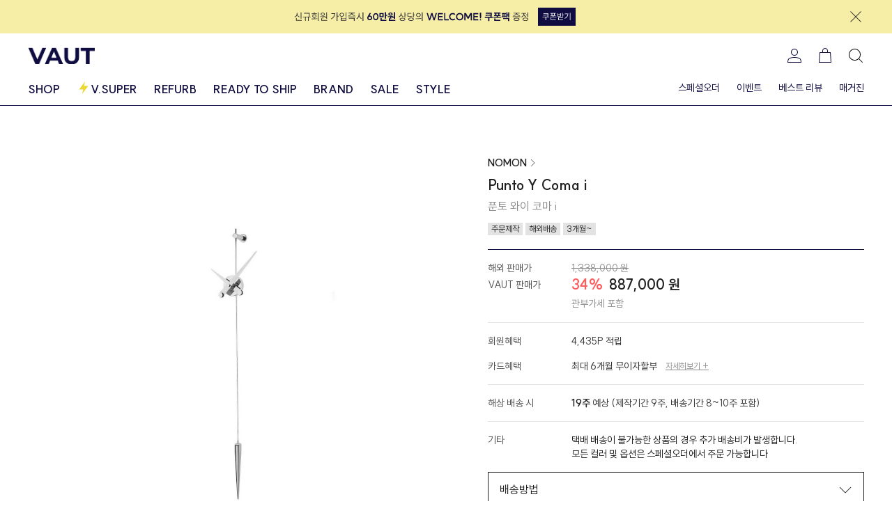

--- FILE ---
content_type: text/html; charset=UTF-8
request_url: https://vaut.co.kr/products/302879
body_size: 201935
content:
<!DOCTYPE html>
<html lang="ko">
    <head>
        <meta charset="UTF-8" />
        <meta http-equiv="X-UA-Compatible" content="IE=edge" />
        <meta
            id="viewport"
            name="viewport"
            content="width=device-width, initial-scale=1.0, maximum-scale=1, user-scalable=no"
        />

        <title>푼토 와이 코마 i, NOMON</title>
        <meta
            name="description"
            content="프리츠한센,USM,루이스폴센,베르판,knoll,까시나,아르떼미데 등 유럽 현지의 프리미엄 홈스타일링 제품을 합리적인 가격에 선보입니다."
        />
        <meta property="og:type" name="og:type" content="website" />
        <meta property="og:title" name="og:title" content="푼토 와이 코마 i, NOMON" />
        <meta
            property="og:description"
            name="og:description"
            content="프리츠한센,USM,루이스폴센,베르판,knoll,까시나,아르떼미데 등 유럽 현지의 프리미엄 홈스타일링 제품을 합리적인 가격에 선보입니다."
        />
        <meta property="og:image" name="og:image" content="https://d1poeoo5rvdiey.cloudfront.net/products/302879/VrpMjW6Ak7b2ClkCFPKCfY7Y6m6mUV0hBJ9pm5RP.png" />
        <meta property="og:url" name="og:url" content="https://vaut.co.kr/products/302879" />

        
        <link
            rel="apple-touch-icon"
            sizes="57x57"
            href="/favicons/apple-icon-57x57.png"
        />
        <link
            rel="apple-touch-icon"
            sizes="60x60"
            href="/favicons/apple-icon-60x60.png"
        />
        <link
            rel="apple-touch-icon"
            sizes="72x72"
            href="/favicons/apple-icon-72x72.png"
        />
        <link
            rel="apple-touch-icon"
            sizes="76x76"
            href="/favicons/apple-icon-76x76.png"
        />
        <link
            rel="apple-touch-icon"
            sizes="114x114"
            href="/favicons/apple-icon-114x114.png"
        />
        <link
            rel="apple-touch-icon"
            sizes="120x120"
            href="/favicons/apple-icon-120x120.png"
        />
        <link
            rel="apple-touch-icon"
            sizes="144x144"
            href="/favicons/apple-icon-144x144.png"
        />
        <link
            rel="apple-touch-icon"
            sizes="152x152"
            href="/favicons/apple-icon-152x152.png"
        />
        <link
            rel="apple-touch-icon"
            sizes="180x180"
            href="/favicons/apple-icon-180x180.png"
        />
        <link
            rel="icon"
            type="image/png"
            sizes="192x192"
            href="/favicons/android-icon-192x192.png"
        />
        <link
            rel="icon"
            type="image/png"
            sizes="32x32"
            href="/favicons/favicon-32x32.png"
        />
        <link
            rel="icon"
            type="image/png"
            sizes="96x96"
            href="/favicons/favicon-96x96.png"
        />
        <link
            rel="icon"
            type="image/png"
            sizes="16x16"
            href="/favicons/favicon-16x16.png"
        />
        <link rel="manifest" href="/favicons/manifest.json" />
        <meta name="msapplication-TileColor" content="#0F0C41" />
        <meta name="msapplication-TileImage" content="/ms-icon-144x144.png" />
        <meta name="theme-color" content="#0F0C41" />

         
        <script>
            window.addEventListener('DOMContentLoaded', function () {
                if (screen.width < 375) {
                    let viewport = document.getElementById('viewport');
                    viewport.setAttribute(
                        'content',
                        'user-scalable=no, width=375, maximum-scale=1'
                    );
                }
            });

            window.addEventListener('resize', function () {
                let viewport = document.getElementById('viewport');

                if (screen.width < 375) {
                    viewport.setAttribute(
                        'content',
                        'width=375, maximum-scale=1, user-scalable=no'
                    );
                } else {
                    viewport.setAttribute(
                        'content',
                        'width=device-width, initial-scale=1.0, maximum-scale=1, user-scalable=no'
                    );
                }
            });
        </script>

                <meta
            name="facebook-domain-verification"
            content="z72dk5lj2vfv13muvb2sh00l356iy4"
        />
        <meta
            name="naver-site-verification"
            content="2084872df04624ceeb93ec77f1ad19bd434fdc5e"
        />
        
        <meta name="csrf-token" content="zaJTzIR89ZzQ1V0Bw4jsh7k7pMDNzc9IuTESXXIS" />

        
        <link
            href="https://cdn.jsdelivr.net/gh/sunn-us/SUIT/fonts/static/woff2/SUIT.css"
            rel="stylesheet"
        />
        <link rel="stylesheet" href="https://use.typekit.net/hky1qqm.css" />

        <link rel="preconnect" href="https://fonts.googleapis.com" />
        <link rel="preconnect" href="https://fonts.gstatic.com" crossorigin />
        <link
            href="https://fonts.googleapis.com/css2?family=Montserrat:wght@500;700&display=swap"
            rel="stylesheet"
        />

        
        <link href="/css/app.css?id=9772a92317c28c2a1e88" rel="stylesheet" />
        <script src="/js/app.js?id=9dc0ae99e09f0c2a45f3"></script>

        
        <script
            defer
            src="https://unpkg.com/alpinejs@3.2.4/dist/cdn.min.js"
        ></script>

        
        <script
            type="text/javascript"
            src="https://code.jquery.com/jquery-1.12.4.min.js"
        ></script>

        
        <link
            rel="stylesheet"
            href="https://unpkg.com/swiper@6.8.4/swiper-bundle.min.css"
        />
        <script src="https://unpkg.com/swiper@6.8.4/swiper-bundle.min.js"></script>

        
        <script src="https://unpkg.com/sweetalert/dist/sweetalert.min.js"></script>

        
        <script src="https://unpkg.com/@popperjs/core@2"></script>
        <script src="https://unpkg.com/tippy.js@6"></script>

        
        <script src="//t1.daumcdn.net/mapjsapi/bundle/postcode/prod/postcode.v2.js"></script>

        
        <script src="https://nsp.pay.naver.com/sdk/js/naverpay.min.js"></script>

        <script>
            function getCookie(name) {
                const match = document.cookie.match(
                    new RegExp('(^| )' + name + '=([^;]+)')
                );
                return match ? decodeURIComponent(match[2]) : null;
            }

            function generateEventId() {
                return crypto.randomUUID();
            }
        </script>

                <script
            async
            src="https://cdn.onetag.co.kr/0/tcs.js?eid=sl3y9fa7se9esl3y9fa7se"
        ></script>

        <!-- Google tag (gtag.js) -->
        <script
            async
            src="https://www.googletagmanager.com/gtag/js?id=G-7EHB10MB17"
        ></script>
        <script>
            window.dataLayer = window.dataLayer || [];
            function gtag() {
                dataLayer.push(arguments);
            }
            gtag('js', new Date());

            gtag('config', 'G-7EHB10MB17');
        </script>

        
        <script type="text/javascript">
            (function (c, l, a, r, i, t, y) {
                c[a] =
                    c[a] ||
                    function () {
                        (c[a].q = c[a].q || []).push(arguments);
                    };
                t = l.createElement(r);
                t.async = 1;
                t.src = 'https://www.clarity.ms/tag/' + i;
                y = l.getElementsByTagName(r)[0];
                y.parentNode.insertBefore(t, y);
            })(window, document, 'clarity', 'script', 'jxfkgp2du9');
        </script>

        <!-- ADN3.0 Tracker[공통] start -->
        <script
            src="//fin.rainbownine.net/js/across_adn_3.0.1.js"
            type="text/javascript"
        ></script>
        <!-- ADN3.0 Tracker[공통] end -->

        
        <script>
            !(function (f, b, e, v, n, t, s) {
                if (f.fbq) return;
                n = f.fbq = function () {
                    n.callMethod
                        ? n.callMethod.apply(n, arguments)
                        : n.queue.push(arguments);
                };
                if (!f._fbq) f._fbq = n;
                n.push = n;
                n.loaded = !0;
                n.version = '2.0';
                n.queue = [];
                t = b.createElement(e);
                t.async = !0;
                t.src = v;
                s = b.getElementsByTagName(e)[0];
                s.parentNode.insertBefore(t, s);
            })(
                window,
                document,
                'script',
                'https://connect.facebook.net/en_US/fbevents.js'
            );

                        fbq('init', '438362681268138');
            

            const eventId = generateEventId();
            const fbp = getCookie('_fbp');
            const fbc = getCookie('_fbc');

            fbq(
                'track',
                'PageView',
                {},
                {
                    eventID: eventId,
                }
            );

            axios
                .post('/api/meta-pixel/page-view', {
                    event_id: eventId,
                    fbp,
                    fbc,
                })
                .catch((error) => {
                    console.error('Meta event error', error);
                });
        </script>

         <style >[wire\:loading], [wire\:loading\.delay], [wire\:loading\.inline-block], [wire\:loading\.inline], [wire\:loading\.block], [wire\:loading\.flex], [wire\:loading\.table], [wire\:loading\.grid] {display: none;}[wire\:loading\.delay\.shortest], [wire\:loading\.delay\.shorter], [wire\:loading\.delay\.short], [wire\:loading\.delay\.long], [wire\:loading\.delay\.longer], [wire\:loading\.delay\.longest] {display:none;}[wire\:offline] {display: none;}[wire\:dirty]:not(textarea):not(input):not(select) {display: none;}input:-webkit-autofill, select:-webkit-autofill, textarea:-webkit-autofill {animation-duration: 50000s;animation-name: livewireautofill;}@keyframes livewireautofill { from {} }</style>
    </head>

    <body>
        <header
    x-data="headerComponent()"
    class="sticky top-0 left-0 z-40 w-full bg-white"
>
    <div class="w-full border-blue-100 xl:border-b xl:pb-0">
        
        <div id="header-banner" class="relative hidden">
            <div class="h-12 bg-yellow-20">
                <div class="container h-full">
                    <div class="flex h-full items-center">
                        <div class="mx-auto">
                            <a
                                href="https://vaut.co.kr/events/6"
                                class="block"
                            >
                                <div class="flex items-center justify-center">
                                    <img
                                        src="/images/banners/welcome-coupon.svg"
                                        alt="welcome coupon"
                                        class="w-full"
                                    />
                                </div>
                            </a>
                        </div>
                        <div class="ml-2 flex">
                            <button type="button" onclick="closeHeaderBanner()">
                                <svg width="24" height="24" fill="none" xmlns="http://www.w3.org/2000/svg">
    <g clip-path="url(#a)">
        <path
            d="m19.95 4.75-.7-.7L12 11.29 4.75 4.05l-.7.7L11.29 12l-7.24 7.25.7.7L12 12.71l7.25 7.24.7-.7L12.71 12l7.24-7.25Z"
            fill="#212121"
        />
    </g>
    <defs>
        <clipPath id="a"><path fill="#fff" d="M0 0h24v24H0z" /></clipPath>
    </defs>
</svg>
                            </button>
                        </div>
                    </div>
                </div>
            </div>
        </div>

        
        <div class="container hidden xl:block">
            
            <div class="relative mb-1 flex items-center justify-between py-5">
                
                <a href="https://vaut.co.kr" class="flex items-center">
                    <img
                        src="/images/logo.png"
                        alt="logo"
                        width="96"
                        height="24"
                    />
                </a>
                
                <nav class="flex items-center space-x-5">
                                         <a
                        href="https://vaut.co.kr/auth/login"
                        class="fill-blue-100"
                    >
                        <img src="/images/icons/my-on.svg" alt="" />
                    </a>
                                        <div class="relative">
                        <a
                            href="https://vaut.co.kr/carts"
                            class="fill-blue-100"
                        >
                            <svg
    width="24"
    height="24"
    xmlns="http://www.w3.org/2000/svg"
    class="fill-current"
    style="fill: inherit"
>
    <g clip-path="url(#a)">
        <path
            d="M20 7h-3.99V5c0-2.29-1.69-3.95-4.01-3.95S7.99 2.71 7.99 5v2H4L3 22h18L20 7ZM8.99 5c0-1.74 1.24-2.95 3.01-2.95 1.77 0 3.01 1.21 3.01 2.95v2H8.99V5ZM4.07 21l.87-13h14.13l.87 13H4.07Z"
        />
    </g>
    <defs>
        <clipPath id="a"><path fill="#fff" d="M0 0h24v24H0z" /></clipPath>
    </defs>
</svg>
                        </a>
                        <span
                            id="cartBadge"
                            class="absolute top-4 left-4 flex h-3 w-3 items-center justify-center rounded-full bg-yellow-40 text-xxxs text-blue-100"
                        ></span>
                    </div>
                    <button
                        type="button"
                        @click="openSearchModal()"
                        class="fill-blue-100"
                    >
                        <img src="/images/icons/search.svg" alt="" />
                    </button>
                </nav>
            </div>

            <nav class="-mb-px flex justify-between">
                <div class="flex space-x-6">
                    <div class="group">
                        <button
                            type="button"
                            class="pb-3 text-blue-100 hover:text-yellow-60 block text-base font-bold"
                        >
                            SHOP
                        </button>
                        <div
    class="absolute left-0 hidden w-full border-b border-blue-100 bg-white px-10 py-5 group-hover:block"
>
    <div class="container flex w-full justify-between">
        <nav class="flex space-x-8 text-sm">
                        <ul>
                <li class="mb-2">
                    <a
                        href="https://vaut.co.kr/shop/categories/furniture/products"
                        class="hover:text-yellow-60"
                    >
                        <span class="font-bold uppercase"
                            >Furniture</span
                        >
                        <span class="text-gray-50">〉</span>
                    </a>
                </li>
                <ul class="space-y-2">
                                        <li>
                        <a
                            href="https://vaut.co.kr/shop/categories/furniture/products?category2=table"
                            class="hover:text-yellow-60"
                            >테이블</a
                        >
                    </li>
                                        <li>
                        <a
                            href="https://vaut.co.kr/shop/categories/furniture/products?category2=chair"
                            class="hover:text-yellow-60"
                            >의자</a
                        >
                    </li>
                                        <li>
                        <a
                            href="https://vaut.co.kr/shop/categories/furniture/products?category2=sofa"
                            class="hover:text-yellow-60"
                            >소파</a
                        >
                    </li>
                                        <li>
                        <a
                            href="https://vaut.co.kr/shop/categories/furniture/products?category2=stool"
                            class="hover:text-yellow-60"
                            >스툴</a
                        >
                    </li>
                                        <li>
                        <a
                            href="https://vaut.co.kr/shop/categories/furniture/products?category2=storage"
                            class="hover:text-yellow-60"
                            >수납</a
                        >
                    </li>
                                        <li>
                        <a
                            href="https://vaut.co.kr/shop/categories/furniture/products?category2=trolley"
                            class="hover:text-yellow-60"
                            >트롤리</a
                        >
                    </li>
                                        <li>
                        <a
                            href="https://vaut.co.kr/shop/categories/furniture/products?category2=coat-rack"
                            class="hover:text-yellow-60"
                            >행거</a
                        >
                    </li>
                                        <li>
                        <a
                            href="https://vaut.co.kr/shop/categories/furniture/products?category2=bed"
                            class="hover:text-yellow-60"
                            >침대</a
                        >
                    </li>
                                        <li>
                        <a
                            href="https://vaut.co.kr/shop/categories/furniture/products?category2=desk"
                            class="hover:text-yellow-60"
                            >책상</a
                        >
                    </li>
                                        <li>
                        <a
                            href="https://vaut.co.kr/shop/categories/furniture/products?category2=shelf"
                            class="hover:text-yellow-60"
                            >선반</a
                        >
                    </li>
                                        <li>
                        <a
                            href="https://vaut.co.kr/shop/categories/furniture/products?category2=others"
                            class="hover:text-yellow-60"
                            >기타</a
                        >
                    </li>
                                    </ul>
            </ul>
                        <ul>
                <li class="mb-2">
                    <a
                        href="https://vaut.co.kr/shop/categories/lighting/products"
                        class="hover:text-yellow-60"
                    >
                        <span class="font-bold uppercase"
                            >Lighting</span
                        >
                        <span class="text-gray-50">〉</span>
                    </a>
                </li>
                <ul class="space-y-2">
                                        <li>
                        <a
                            href="https://vaut.co.kr/shop/categories/lighting/products?category2=pendant"
                            class="hover:text-yellow-60"
                            >펜던트 조명</a
                        >
                    </li>
                                        <li>
                        <a
                            href="https://vaut.co.kr/shop/categories/lighting/products?category2=table"
                            class="hover:text-yellow-60"
                            >테이블 조명</a
                        >
                    </li>
                                        <li>
                        <a
                            href="https://vaut.co.kr/shop/categories/lighting/products?category2=floor"
                            class="hover:text-yellow-60"
                            >플로어 조명</a
                        >
                    </li>
                                        <li>
                        <a
                            href="https://vaut.co.kr/shop/categories/lighting/products?category2=wall"
                            class="hover:text-yellow-60"
                            >벽 조명</a
                        >
                    </li>
                                        <li>
                        <a
                            href="https://vaut.co.kr/shop/categories/lighting/products?category2=others"
                            class="hover:text-yellow-60"
                            >기타</a
                        >
                    </li>
                                    </ul>
            </ul>
                        <ul>
                <li class="mb-2">
                    <a
                        href="https://vaut.co.kr/shop/categories/kitchen/products"
                        class="hover:text-yellow-60"
                    >
                        <span class="font-bold uppercase"
                            >Kitchen</span
                        >
                        <span class="text-gray-50">〉</span>
                    </a>
                </li>
                <ul class="space-y-2">
                                        <li>
                        <a
                            href="https://vaut.co.kr/shop/categories/kitchen/products?category2=dish"
                            class="hover:text-yellow-60"
                            >그릇</a
                        >
                    </li>
                                        <li>
                        <a
                            href="https://vaut.co.kr/shop/categories/kitchen/products?category2=cup"
                            class="hover:text-yellow-60"
                            >컵</a
                        >
                    </li>
                                        <li>
                        <a
                            href="https://vaut.co.kr/shop/categories/kitchen/products?category2=cutlery"
                            class="hover:text-yellow-60"
                            >커트러리</a
                        >
                    </li>
                                        <li>
                        <a
                            href="https://vaut.co.kr/shop/categories/kitchen/products?category2=cutting-board"
                            class="hover:text-yellow-60"
                            >커팅보드</a
                        >
                    </li>
                                        <li>
                        <a
                            href="https://vaut.co.kr/shop/categories/kitchen/products?category2=pot-jug"
                            class="hover:text-yellow-60"
                            >티팟/저그</a
                        >
                    </li>
                                        <li>
                        <a
                            href="https://vaut.co.kr/shop/categories/kitchen/products?category2=bowl"
                            class="hover:text-yellow-60"
                            >볼</a
                        >
                    </li>
                                        <li>
                        <a
                            href="https://vaut.co.kr/shop/categories/kitchen/products?category2=plate"
                            class="hover:text-yellow-60"
                            >플레이트</a
                        >
                    </li>
                                        <li>
                        <a
                            href="https://vaut.co.kr/shop/categories/kitchen/products?category2=platter-tray"
                            class="hover:text-yellow-60"
                            >플래터/트레이</a
                        >
                    </li>
                                        <li>
                        <a
                            href="https://vaut.co.kr/shop/categories/kitchen/products?category2=stemware"
                            class="hover:text-yellow-60"
                            >스템웨어</a
                        >
                    </li>
                                        <li>
                        <a
                            href="https://vaut.co.kr/shop/categories/kitchen/products?category2=cooking-ware"
                            class="hover:text-yellow-60"
                            >쿠킹웨어</a
                        >
                    </li>
                                        <li>
                        <a
                            href="https://vaut.co.kr/shop/categories/kitchen/products?category2=others"
                            class="hover:text-yellow-60"
                            >기타</a
                        >
                    </li>
                                    </ul>
            </ul>
                        <ul>
                <li class="mb-2">
                    <a
                        href="https://vaut.co.kr/shop/categories/home-office/products"
                        class="hover:text-yellow-60"
                    >
                        <span class="font-bold uppercase"
                            >Home Office</span
                        >
                        <span class="text-gray-50">〉</span>
                    </a>
                </li>
                <ul class="space-y-2">
                                        <li>
                        <a
                            href="https://vaut.co.kr/shop/categories/home-office/products?category2=desk"
                            class="hover:text-yellow-60"
                            >책상</a
                        >
                    </li>
                                        <li>
                        <a
                            href="https://vaut.co.kr/shop/categories/home-office/products?category2=chair"
                            class="hover:text-yellow-60"
                            >의자</a
                        >
                    </li>
                                        <li>
                        <a
                            href="https://vaut.co.kr/shop/categories/home-office/products?category2=shelf"
                            class="hover:text-yellow-60"
                            >선반</a
                        >
                    </li>
                                        <li>
                        <a
                            href="https://vaut.co.kr/shop/categories/home-office/products?category2=stool"
                            class="hover:text-yellow-60"
                            >스툴</a
                        >
                    </li>
                                        <li>
                        <a
                            href="https://vaut.co.kr/shop/categories/home-office/products?category2=others"
                            class="hover:text-yellow-60"
                            >기타</a
                        >
                    </li>
                                    </ul>
            </ul>
                        <ul>
                <li class="mb-2">
                    <a
                        href="https://vaut.co.kr/shop/categories/home-accessory/products"
                        class="hover:text-yellow-60"
                    >
                        <span class="font-bold uppercase"
                            >Home Accessory</span
                        >
                        <span class="text-gray-50">〉</span>
                    </a>
                </li>
                <ul class="space-y-2">
                                        <li>
                        <a
                            href="https://vaut.co.kr/shop/categories/home-accessory/products?category2=mirror"
                            class="hover:text-yellow-60"
                            >거울</a
                        >
                    </li>
                                        <li>
                        <a
                            href="https://vaut.co.kr/shop/categories/home-accessory/products?category2=clock"
                            class="hover:text-yellow-60"
                            >시계</a
                        >
                    </li>
                                        <li>
                        <a
                            href="https://vaut.co.kr/shop/categories/home-accessory/products?category2=textile"
                            class="hover:text-yellow-60"
                            >패브릭</a
                        >
                    </li>
                                        <li>
                        <a
                            href="https://vaut.co.kr/shop/categories/home-accessory/products?category2=vase"
                            class="hover:text-yellow-60"
                            >꽃병</a
                        >
                    </li>
                                        <li>
                        <a
                            href="https://vaut.co.kr/shop/categories/home-accessory/products?category2=carpet"
                            class="hover:text-yellow-60"
                            >카펫</a
                        >
                    </li>
                                        <li>
                        <a
                            href="https://vaut.co.kr/shop/categories/home-accessory/products?category2=others"
                            class="hover:text-yellow-60"
                            >기타</a
                        >
                    </li>
                                    </ul>
            </ul>
                        <ul>
                <li class="mb-2">
                    <a
                        href="https://vaut.co.kr/shop/categories/outdoor/products"
                        class="hover:text-yellow-60"
                    >
                        <span class="font-bold uppercase"
                            >Outdoor</span
                        >
                        <span class="text-gray-50">〉</span>
                    </a>
                </li>
                <ul class="space-y-2">
                                        <li>
                        <a
                            href="https://vaut.co.kr/shop/categories/outdoor/products?category2=table"
                            class="hover:text-yellow-60"
                            >테이블</a
                        >
                    </li>
                                        <li>
                        <a
                            href="https://vaut.co.kr/shop/categories/outdoor/products?category2=chair"
                            class="hover:text-yellow-60"
                            >의자</a
                        >
                    </li>
                                        <li>
                        <a
                            href="https://vaut.co.kr/shop/categories/outdoor/products?category2=stool"
                            class="hover:text-yellow-60"
                            >스툴</a
                        >
                    </li>
                                        <li>
                        <a
                            href="https://vaut.co.kr/shop/categories/outdoor/products?category2=storage"
                            class="hover:text-yellow-60"
                            >수납</a
                        >
                    </li>
                                        <li>
                        <a
                            href="https://vaut.co.kr/shop/categories/outdoor/products?category2=sofa"
                            class="hover:text-yellow-60"
                            >소파</a
                        >
                    </li>
                                        <li>
                        <a
                            href="https://vaut.co.kr/shop/categories/outdoor/products?category2=lighting"
                            class="hover:text-yellow-60"
                            >조명</a
                        >
                    </li>
                                        <li>
                        <a
                            href="https://vaut.co.kr/shop/categories/outdoor/products?category2=others"
                            class="hover:text-yellow-60"
                            >기타</a
                        >
                    </li>
                                    </ul>
            </ul>
                    </nav>
        <div class="w-full xl:w-96">
    <h3 class="text-sm font-bold">BEST BRANDS</h3>
    <div class="mt-3 grid grid-cols-2 gap-2">
                <a
            href="https://vaut.co.kr/brands/carl-hansen-son"
            class="flex h-15 w-full items-center justify-center bg-gray-50"
            style="
                background-image: url('https://d1poeoo5rvdiey.cloudfront.net/brands/carl-hansen-son/TkwPPuVJ61rtWw7iuQxcx8NGYu2k4ySyDKVQjiu5.jpg');
                background-size: cover;
            "
        >
            <span class="text-sm font-bold uppercase text-white"
                >CARL HANSEN &amp; SON</span
            >
        </a>
                <a
            href="https://vaut.co.kr/brands/fritz-hansen"
            class="flex h-15 w-full items-center justify-center bg-gray-50"
            style="
                background-image: url('https://d1poeoo5rvdiey.cloudfront.net/brands/fritz-hansen/gcYbHreRhZSJwLQE9ITrlFUICuOoc64OSxJ2xRIR.jpg');
                background-size: cover;
            "
        >
            <span class="text-sm font-bold uppercase text-white"
                >FRITZ HANSEN</span
            >
        </a>
                <a
            href="https://vaut.co.kr/brands/knoll"
            class="flex h-15 w-full items-center justify-center bg-gray-50"
            style="
                background-image: url('https://d1poeoo5rvdiey.cloudfront.net/brands/knoll/Mtr7USBFAhFvTwWiD24eJha1uojEIcZ3iiUGI1V8.jpg');
                background-size: cover;
            "
        >
            <span class="text-sm font-bold uppercase text-white"
                >KNOLL</span
            >
        </a>
                <a
            href="https://vaut.co.kr/brands/vitra"
            class="flex h-15 w-full items-center justify-center bg-gray-50"
            style="
                background-image: url('https://d1poeoo5rvdiey.cloudfront.net/brands/vitra/ZKMMX0QSqlsVQ21heCj7lTqsFS8M0hx2xzmRdyEM.jpg');
                background-size: cover;
            "
        >
            <span class="text-sm font-bold uppercase text-white"
                >VITRA</span
            >
        </a>
                <a
            href="https://vaut.co.kr/brands/louis-poulsen"
            class="flex h-15 w-full items-center justify-center bg-gray-50"
            style="
                background-image: url('https://d1poeoo5rvdiey.cloudfront.net/brands/louis-poulsen/tObD1FmrLtnp8VeO6oo6aOxGScejX8BQ3VNg5Y54.jpg');
                background-size: cover;
            "
        >
            <span class="text-sm font-bold uppercase text-white"
                >LOUIS POULSEN</span
            >
        </a>
                <a
            href="https://vaut.co.kr/brands/verpan"
            class="flex h-15 w-full items-center justify-center bg-gray-50"
            style="
                background-image: url('https://d1poeoo5rvdiey.cloudfront.net/brands/verpan/8E4a8o9eedybFhmNJUjVJKUvJ7v27szLJhRddVES.jpg');
                background-size: cover;
            "
        >
            <span class="text-sm font-bold uppercase text-white"
                >VERPAN</span
            >
        </a>
                <a
            href="https://vaut.co.kr/brands/kartell"
            class="flex h-15 w-full items-center justify-center bg-gray-50"
            style="
                background-image: url('https://d1poeoo5rvdiey.cloudfront.net/brands/kartell/aqaQNO8HEfWHa74qp5JrlIZ4rnpTXtSsH8WJGKC7.jpg');
                background-size: cover;
            "
        >
            <span class="text-sm font-bold uppercase text-white"
                >KARTELL</span
            >
        </a>
                <a
            href="https://vaut.co.kr/brands/cassina"
            class="flex h-15 w-full items-center justify-center bg-gray-50"
            style="
                background-image: url('https://d1poeoo5rvdiey.cloudfront.net/brands/cassina/wfEfG7GhaElCamYniZoG9wr4BV6PURTEnPK2Quov.jpg');
                background-size: cover;
            "
        >
            <span class="text-sm font-bold uppercase text-white"
                >CASSINA</span
            >
        </a>
                <a
            href="https://vaut.co.kr/brands/ginori-1735"
            class="flex h-15 w-full items-center justify-center bg-gray-50"
            style="
                background-image: url('https://d1poeoo5rvdiey.cloudfront.net/brands/ginori-1735/ktp6pfkMRXsKlqVQbqiYlzd4OF917xF2MAP0gjVf.jpg');
                background-size: cover;
            "
        >
            <span class="text-sm font-bold uppercase text-white"
                >GINORI 1735</span
            >
        </a>
                <a
            href="https://vaut.co.kr/brands/bb-italia"
            class="flex h-15 w-full items-center justify-center bg-gray-50"
            style="
                background-image: url('https://d1poeoo5rvdiey.cloudfront.net/brands/bb-italia/EwwV68mAWHHPc4twPJHQGBIXbab4F2cLJCaVr6f0.jpg');
                background-size: cover;
            "
        >
            <span class="text-sm font-bold uppercase text-white"
                >B&amp;B Italia</span
            >
        </a>
            </div>
</div>
    </div>
</div>
                    </div>
                    <a
                        href="https://vaut.co.kr/super"
                        class="pb-3 text-blue-100 hover:text-yellow-60 flex text-base font-bold"
                    >
                        <svg width="20" height="20" fill="none" xmlns="http://www.w3.org/2000/svg">
    <g clip-path="url(#a)">
        <path
            d="M16.55 7.425h-5.942L12.167.833 3.45 12.575h5.942l-1.559 6.592L16.55 7.425Z"
            fill="#EAD830"
        />
    </g>
    <defs>
        <clipPath id="a"><path fill="#fff" d="M0 0h20v20H0z" /></clipPath>
    </defs>
</svg>
                        <span style="color: inherit">V.SUPER</span></a
                    >
                    <a
                        href="https://vaut.co.kr/refurb"
                        class="pb-3 text-blue-100 hover:text-yellow-60 block text-base font-bold"
                        >REFURB</a
                    >
                    <a
                        href="https://vaut.co.kr/ready-to-ship"
                        class="pb-3 text-blue-100 hover:text-yellow-60 block text-base font-bold"
                        >READY TO SHIP</a
                    >
                    <a
                        href="https://vaut.co.kr/brands"
                        class="pb-3 text-blue-100 hover:text-yellow-60 block text-base font-bold"
                        >BRAND</a
                    >
                    <a
                        href="https://vaut.co.kr/events/products"
                        class="pb-3 text-blue-100 hover:text-yellow-60 block text-base font-bold"
                        >SALE</a
                    >
                    <a
                        href="https://vaut.co.kr/styles"
                        class="pb-3 text-blue-100 hover:text-yellow-60 block text-base font-bold"
                        >STYLE</a
                    >
                </div>
                <div class="flex space-x-6">
                    <a
                        href="https://vaut.co.kr/special-orders/create"
                        class="pb-3 text-blue-100 hover:text-yellow-60 hover:font-bold block text-sm"
                        >스페셜오더</a
                    >
                    <a
                        href="https://vaut.co.kr/events"
                        class="pb-3 text-blue-100 hover:text-yellow-60 hover:font-bold block text-sm"
                        >이벤트</a
                    >
                    <a
                        href="https://vaut.co.kr/reviews"
                        class="pb-3 text-blue-100 hover:text-yellow-60 hover:font-bold block text-sm"
                        >베스트 리뷰</a
                    >
                    <a
                        href="https://vaut.co.kr/magazines"
                        class="pb-3 text-blue-100 hover:text-yellow-60 hover:font-bold block text-sm"
                        >매거진</a
                    >
                </div>
            </nav>
        </div>

         <div class="border-b border-blue-100 xl:hidden">
    <div class="relative flex h-12 items-center justify-center">
        <div class="absolute left-4 top-0 flex h-12 items-center">
            <button
                type="button"
                onclick="history.back()"
                class="fill-blue-100"
            >
                <svg
    width="24"
    height="24"
    xmlns="http://www.w3.org/2000/svg"
    class="fill-current"
    style="fill: inherit"
>
    <g clip-path="url(#a)">
        <path
            d="M22 11.5H3.91l7.99-7.99-.71-.7L2 12l9.19 9.19.71-.7-7.99-7.99H22v-1Z"
        />
    </g>
    <defs>
        <clipPath id="a">
            <path fill="#fff" d="M0 0h24v24H0z" />
        </clipPath>
    </defs>
</svg>
            </button>
        </div>

        <nav class="absolute top-0 right-4 flex h-12 items-center space-x-5">
            <a href="https://vaut.co.kr"><img src="/images/icons/home-on.svg" alt="" />
</a>
            <button
                type="button"
                @click="openSearchModal()"
                class="fill-blue-100"
            >
                <img src="/images/icons/search.svg" alt="" />
            </button>
            <div class="relative">
                <a href="https://vaut.co.kr/carts" class="fill-blue-100"
                    ><svg
    width="24"
    height="24"
    xmlns="http://www.w3.org/2000/svg"
    class="fill-current"
    style="fill: inherit"
>
    <g clip-path="url(#a)">
        <path
            d="M20 7h-3.99V5c0-2.29-1.69-3.95-4.01-3.95S7.99 2.71 7.99 5v2H4L3 22h18L20 7ZM8.99 5c0-1.74 1.24-2.95 3.01-2.95 1.77 0 3.01 1.21 3.01 2.95v2H8.99V5ZM4.07 21l.87-13h14.13l.87 13H4.07Z"
        />
    </g>
    <defs>
        <clipPath id="a"><path fill="#fff" d="M0 0h24v24H0z" /></clipPath>
    </defs>
</svg>
</a>
                <span
                    id="mobileCartBadge"
                    class="absolute top-4 left-4 flex h-3 w-3 items-center justify-center rounded-full bg-yellow-40 text-xxxs text-blue-100"
                ></span>
            </div>
        </nav>
    </div>
</div>
     </div>

    <div
    class="fixed inset-0 z-50 hidden xl:static"
    :class="{ 'hidden': !showSearchModal, 'block': showSearchModal }"
>
    <div
        @click="showSearchModal = false"
        class="fixed inset-0 bg-black bg-opacity-50 transition-opacity"
    ></div>

    <div
        class="fixed top-0 left-0 z-40 hidden h-full w-full bg-white xl:right-0 xl:left-auto xl:max-w-3xl"
        :class="{ 'hidden': !showSearchModal, 'block': showSearchModal }"
    >
        
        <button
            type="button"
            @click="showSearchModal = false"
            class="absolute top-12 right-12 hidden xl:block"
        >
            <svg
    width="40"
    height="40"
    viewBox="0 0 40 40"
    fill="none"
    xmlns="http://www.w3.org/2000/svg"
>
    <g clip-path="url(#clip0_407_24120)">
        <path
            d="M33.25 7.91667L32.0833 6.75L20 18.8167L7.91667 6.75L6.75 7.91667L18.8167 20L6.75 32.0833L7.91667 33.25L20 21.1833L32.0833 33.25L33.25 32.0833L21.1833 20L33.25 7.91667Z"
            fill="#212121"
        />
    </g>
    <defs>
        <clipPath id="clip0_407_24120">
            <rect width="40" height="40" fill="white" />
        </clipPath>
    </defs>
</svg>
        </button>

        <div class="xl:px-30 xl:pt-40">
            
            <div class="flex items-center">
                <div class="relative w-full">
                    <div
                        class="absolute top-3 left-4 flex flex-none items-center xl:hidden"
                    >
                        <button type="button" @click="showSearchModal = false">
                            <svg
    width="24"
    height="24"
    xmlns="http://www.w3.org/2000/svg"
    class="fill-current"
    style="fill: inherit"
>
    <g clip-path="url(#a)">
        <path
            d="M22 11.5H3.91l7.99-7.99-.71-.7L2 12l9.19 9.19.71-.7-7.99-7.99H22v-1Z"
        />
    </g>
    <defs>
        <clipPath id="a">
            <path fill="#fff" d="M0 0h24v24H0z" />
        </clipPath>
    </defs>
</svg>
                        </button>
                    </div>

                    <input
                        type="text"
                        x-ref="keyword"
                        x-model="keyword"
                        @keyup.enter="searchKeyword(keyword)"
                        class="w-full border border-t-0 border-l-0 border-r-0 border-gray-30 bg-white py-3 pl-14 pr-20 text-base placeholder:text-gray-40 focus:border-blue-100 focus:outline-none focus:ring-0 xl:border-b-2 xl:border-blue-100 xl:pl-0 xl:text-2xl"
                        placeholder="검색어를 입력해 주세요"
                    />

                    <template x-if="keyword.length > 0">
                        <button
                            type="button"
                            @click="clearKeyword()"
                            class="absolute top-2.5 right-12 z-10 scale-66 xl:top-3.5 xl:scale-100"
                        >
                            <svg width="32" height="32" fill="none" xmlns="http://www.w3.org/2000/svg">
    <circle r="16" transform="matrix(1 0 0 -1 16 16)" fill="#ACACAC" />
    <g clip-path="url(#a)">
        <path
            d="m23.95 8.75-.7-.7L16 15.29 8.75 8.05l-.7.7L15.29 16l-7.24 7.25.7.7L16 16.71l7.25 7.24.7-.7L16.71 16l7.24-7.25Z"
            fill="#fff"
        />
    </g>
    <defs>
        <clipPath id="a">
            <path fill="#fff" transform="translate(4 4)" d="M0 0h24v24H0z" />
        </clipPath>
    </defs>
</svg>
                        </button>
                    </template>
                    <button
                        type="button"
                        @click="searchKeyword(keyword)"
                        class="absolute top-2 right-3 z-10 scale-66 xl:right-1 xl:top-3 xl:scale-100"
                    >
                        <svg
    width="36"
    height="36"
    viewBox="0 0 36 36"
    fill="none"
    xmlns="http://www.w3.org/2000/svg"
>
    <g clip-path="url(#clip0_407_23128)">
        <path
            d="M33 31.95L25.26 24.21C27.27 21.96 28.485 19.005 28.485 15.75C28.5 8.715 22.785 3 15.75 3C8.715 3 3 8.715 3 15.75C3 22.785 8.715 28.5 15.75 28.5C19.005 28.5 21.96 27.27 24.21 25.275L31.95 33L33 31.95ZM4.5 15.75C4.5 9.54 9.54 4.5 15.75 4.5C21.96 4.5 27 9.54 27 15.75C27 21.96 21.96 27 15.75 27C9.54 27 4.5 21.96 4.5 15.75Z"
            fill="#212121"
        />
    </g>
    <defs>
        <clipPath id="clip0_407_23128">
            <rect width="36" height="36" fill="white" />
        </clipPath>
    </defs>
</svg>
                    </button>
                </div>
            </div>

            
            <div class="mt-5 px-5 xl:mt-12 xl:grid xl:grid-cols-2 xl:px-0">
                
                <div class="mb-12">
                    <div
                        class="mb-4 flex items-center justify-between xl:justify-start"
                    >
                        <h3 class="text-lg font-bold">최근 검색어</h3>
                        <template x-if="recentlyKeywords.length">
                            <button
                                type="button"
                                @click="deleteAllRecentlyKeywords()"
                                class="ml-3 text-sm text-gray-50 xl:text-base"
                            >
                                모두 지우기
                            </button>
                        </template>
                    </div>
                    <div>
                        <template x-if="!recentlyKeywords.length">
                            <p class="text-base text-gray-50">
                                최근 검색어가 없습니다
                            </p>
                        </template>

                        <ul>
                            <template
                                x-for="recentlyKeyword in recentlyKeywords"
                            >
                                <li
                                    class="mb-3 flex cursor-pointer items-center justify-between xl:justify-start"
                                >
                                    <button
                                        x-text="recentlyKeyword.name"
                                        @click="searchKeyword(recentlyKeyword.name)"
                                        class="text-left text-base"
                                    ></button>
                                    <button
                                        type="button"
                                        @click="deleteRecentlyKeyword(recentlyKeyword.id)"
                                        class="ml-2.5 hidden xl:block"
                                    >
                                        <svg width="14" height="14" fill="none" xmlns="http://www.w3.org/2000/svg">
    <path
        d="m13.625.958-.583-.583L7 6.408.958.375.375.958 6.408 7 .375 13.042l.583.583L7 7.592l6.042 6.033.583-.583L7.592 7 13.625.958Z"
        fill="#8C8C8C"
    />
</svg>
                                    </button>
                                    <button
                                        type="button"
                                        @click="deleteRecentlyKeyword(recentlyKeyword.id)"
                                        class="xl:hidden"
                                    >
                                        <svg width="20" height="20" fill="none" xmlns="http://www.w3.org/2000/svg">
    <circle r="10" transform="matrix(1 0 0 -1 10 10)" fill="#E3E3E3" />
    <path
        d="m14.415 5.972-.388-.389-4.028 4.023L5.97 5.583l-.389.39L9.604 10l-4.022 4.028.389.389 4.028-4.023 4.027 4.023.39-.39L10.392 10l4.022-4.028Z"
        fill="#8C8C8C"
    />
</svg>
                                    </button>
                                </li>
                            </template>
                        </ul>
                    </div>
                </div>
                
                <div>
                    <h3 class="mb-4 text-lg font-bold">인기 검색어</h3>
                    <ol class="grid grid-cols-2 xl:block">
                        <div>
                            <template
                                x-for="(bestKeyword1, index) in bestKeywords1"
                            >
                                <li class="mb-3 flex items-center">
                                    <span
                                        x-text="parseInt(index) + 1"
                                        class="w-4 text-base font-bold"
                                    ></span>
                                    <button
                                        x-text="bestKeyword1.name"
                                        @click="searchKeyword(bestKeyword1.name)"
                                        class="pl-3 text-base uppercase"
                                    ></button>
                                </li>
                            </template>
                        </div>
                        <div>
                            <template
                                x-for="(bestKeyword2, index) in bestKeywords2"
                            >
                                <li class="mb-3 flex items-center">
                                    <span
                                        x-text="parseInt(index) + 1"
                                        class="w-4 text-base font-bold"
                                    ></span>
                                    <button
                                        x-text="bestKeyword2.name"
                                        @click="searchKeyword(bestKeyword2.name)"
                                        class="pl-3 text-base uppercase"
                                    ></button>
                                </li>
                            </template>
                        </div>
                    </ol>
                </div>
            </div>
        </div>
    </div>
</div>
 
</header>

<script>
    function headerComponent() {
        return {
            showMyModal: false,
            keyword: '',
            showSearchModal: false,
            recentlyKeywords: [],
            bestKeywords1: [],
            bestKeywords2: [],
            openSearchModal() {
                axios.get('/search-keywords')
                    .then((res) => {
                        this.recentlyKeywords = res.data.recentlyKeywords
                        this.bestKeywords1 = res.data.bestKeywords1
                        this.bestKeywords2 = res.data.bestKeywords2
                    }).catch((err) => {
                    console.log(err)
                })

                this.showSearchModal = true
            },
            deleteRecentlyKeyword(id) {
                axios.delete(`/search-keywords/${id}`)
                    .then((res) => {
                        this.recentlyKeywords = res.data.recentlyKeywords
                    }).catch((err) => {
                    console.log(err)
                })
            },
            deleteAllRecentlyKeywords() {
                axios.delete('/search-keywords/all')
                    .then((res) => {
                        this.recentlyKeywords = []
                    }).catch((err) => {
                    console.log(err)
                })
            },
            clearKeyword() {
                this.keyword = ''

                this.$refs.keyword.focus()
            },
            searchKeyword(keyword) {
                if (keyword.length < 1) {
                    swal({
                        title: '검색어를 확인해 주세요',
                        text: '검색어는 1글자 이상 입력해 주세요',
                        buttons: {
                            confirm: {
                                text: '확인',
                            }
                        }
                    });

                    return;
                }

                if (keyword.length > 250) {
                    swal({
                        title: '검색어를 확인해 주세요',
                        text: '검색어는 최대 250글자입니다',
                        buttons: {
                            confirm: {
                                text: '확인',
                            }
                        }
                    });

                    return;
                }

                location.href = 'https://vaut.co.kr/search/products?keyword=' + keyword
            }
        }
    }
</script>

    <main
        x-data="{ mobileOptionSelectOpen: false, shownOptionSelect: '', showMobileOption: false, selectedTab: 0, showCardInfoModal: false, selectedEtcInfo1: false, selectedEtcInfo2: false, selectedEtcInfo3: false }"
        class="pb-14 xl:mt-18 xl:pb-24"
    >
        <div
            class="border-b-12 border-gray-10 pb-4 xl:border-b xl:border-blue-100 xl:pb-6"
        >
            
            <div class="container">
                <div class="xl:grid xl:grid-cols-2">
                    
                    <div class="-mx-5 w-screen xl:mx-0 xl:w-full">
                        <div class="swiper-container product-swiper">
                            <ul class="swiper-wrapper">
                                <!-- prettier-ignore -->
                                <li class="swiper-slide">
                                    <div class="aspect-w-1 aspect-h-1">
                                        <img
                                            src="https://d1poeoo5rvdiey.cloudfront.net/products/302879/jfdQHSx9rdgKojuTqwNNwjkmpMRa3ZOJDIkOHO4v.jpg"
                                            alt="product image"
                                            class="object-contain"
                                        />
                                    </div>
                                    <div class="absolute top-4 right-4 flex space-x-2">
                                                                                                                    </div>
                                </li>
                                                            </ul>

                            <div
                                class="swiper-scrollbar-wrapper -translate-x-1/2 transform xl:hidden"
                            >
                                <div class="swiper-scrollbar"></div>
                            </div>
                        </div>

                        <div
                            class="swiper-container thumbnail-swiper relative mt-3 hidden xl:block"
                        >
                            <ul class="swiper-wrapper">
                                <li class="swiper-slide">
                                    <div class="aspect-w-1 aspect-h-1">
                                        <img
                                            src="https://d1poeoo5rvdiey.cloudfront.net/products/302879/jfdQHSx9rdgKojuTqwNNwjkmpMRa3ZOJDIkOHO4v.jpg"
                                            alt="product image"
                                            class="rounded-sm object-contain"
                                        />
                                    </div>
                                </li>
                                                            </ul>

                            <div class="thumbnail-swiper-button-prev"></div>
                            <div class="thumbnail-swiper-button-next"></div>
                        </div>
                    </div>

                    <form wire:id="1UEwQL2QsjFLLRspOymG" wire:initial-data="{&quot;fingerprint&quot;:{&quot;id&quot;:&quot;1UEwQL2QsjFLLRspOymG&quot;,&quot;name&quot;:&quot;products.product-detail&quot;,&quot;locale&quot;:&quot;ko&quot;,&quot;path&quot;:&quot;products\/302879&quot;,&quot;method&quot;:&quot;GET&quot;},&quot;effects&quot;:{&quot;listeners&quot;:[]},&quot;serverMemo&quot;:{&quot;children&quot;:[],&quot;errors&quot;:[],&quot;htmlHash&quot;:&quot;9adcd741&quot;,&quot;data&quot;:{&quot;product&quot;:[],&quot;categoryIds&quot;:[5],&quot;options&quot;:[],&quot;brand&quot;:[],&quot;groupProducts&quot;:[],&quot;shippingOptions&quot;:[{&quot;type&quot;:&quot;\ud574\uc0c1&quot;,&quot;period&quot;:10,&quot;period_text&quot;:&quot;8~10\uc8fc&quot;,&quot;shipping_fee&quot;:0}],&quot;isLiked&quot;:false,&quot;items&quot;:[],&quot;selectedOptions&quot;:[],&quot;selectedShipping&quot;:[],&quot;quantity&quot;:0,&quot;totalPrice&quot;:0,&quot;totalOgSalePrice&quot;:0,&quot;totalSalePrice&quot;:0,&quot;totalShippingFee&quot;:0,&quot;totalFinalShippingFee&quot;:0,&quot;total&quot;:0,&quot;showMobileOption&quot;:false,&quot;membership&quot;:null,&quot;membershipDiscount&quot;:0,&quot;membershipSuperDiscount&quot;:0,&quot;firstCategory&quot;:&quot;Home Accessory&quot;,&quot;firstCategory2&quot;:&quot;Clock&quot;},&quot;dataMeta&quot;:{&quot;models&quot;:{&quot;product&quot;:{&quot;class&quot;:&quot;App\\Models\\Product&quot;,&quot;id&quot;:302879,&quot;relations&quot;:[&quot;categoryIds&quot;,&quot;categoryIds.category&quot;,&quot;categoryIds.category2&quot;,&quot;images&quot;,&quot;productGroup&quot;,&quot;brand&quot;,&quot;styleImageTags&quot;,&quot;options&quot;],&quot;connection&quot;:&quot;mysql&quot;},&quot;brand&quot;:{&quot;class&quot;:&quot;App\\Models\\Brand&quot;,&quot;id&quot;:92,&quot;relations&quot;:[],&quot;connection&quot;:&quot;mysql&quot;}},&quot;collections&quot;:[&quot;categoryIds&quot;],&quot;modelCollections&quot;:{&quot;options&quot;:{&quot;class&quot;:null,&quot;id&quot;:[],&quot;relations&quot;:[],&quot;connection&quot;:null}}},&quot;checksum&quot;:&quot;02ff22ac4c85f560b78a6876c5b500f579f50265932fafb447fb3c638be3e4cd&quot;}}" wire:submit.prevent="submit">
    
    <div class="mt-5 flex w-full flex-col xl:mt-0 xl:pl-15">
        
        <div class="border-b border-gray-30 pb-4 xl:border-blue-100">
            <a
                href="https://vaut.co.kr/brands/nomon"
                class="flex items-center text-xs font-bold uppercase xl:text-sm"
            >
                <span class="mr-0.5">NOMON</span>
                <svg width="12" height="12" fill="none" xmlns="http://www.w3.org/2000/svg">
    <g clip-path="url(#a)">
        <path
            d="M4.355 11 4 10.645 8.645 6 4 1.355 4.355 1l5 5-5 5Z"
            fill="#212121"
        />
    </g>
    <defs>
        <clipPath id="a"><path fill="#fff" d="M0 0h12v12H0z" /></clipPath>
    </defs>
</svg>
            </a>
            <h2 class="mt-2 text-base font-bold xl:text-xl">
                Punto Y Coma i
            </h2>
            <h3 class="mt-1 text-sm text-gray-50 xl:text-base">
                푼토 와이 코마 i
            </h3>

            <!-- prettier-ignore-->
            <div class="mt-2 flex flex-wrap xl:mt-3">
                                    
                    
                                            <span
    class="mr-1 mb-1 border border-gray-30 bg-gray-30 px-1 text-xxs xl:text-xs"
    >주문제작</span
>
                        <span
    class="mr-1 mb-1 border border-gray-30 bg-gray-30 px-1 text-xxs xl:text-xs"
    >해외배송</span
>
                        <span
    class="mr-1 mb-1 border border-gray-30 bg-gray-30 px-1 text-xxs xl:text-xs"
    >3개월~</span
>
                                                </div>
        </div>

        
        <!-- prettier-ignore-->
        <div
            class="flex flex-col gap-y-3 border-b border-gray-30 py-4 xl:gap-y-4"
        >
            
                            <div class="order-2 flex items-center xl:order-1">
                    <span class="w-28 text-sm text-gray-70 xl:w-30"
                        >해외 판매가</span
                    >
                    <span class="text-sm text-gray-50 line-through">
                        1,338,000 원
                    </span>
                </div>

                                    <div class="order-1 xl:order-3">
                                                    <div>
                                <div class="flex items-center">
                                <span
                                    class="w-28 flex-none text-sm text-gray-70 xl:w-30"
                                >
                                    VAUT 판매가
                                </span>
                                    <div
                                        class="text:base flex w-full items-center font-bold xl:text-xl"
                                    >
                                        <div class="flex items-center">
                                                                                            <span class="mr-1.5 text-red-50 xl:mr-2"
                                                >34%</span
                                                >
                                                                                        <span>
                                            887,000 원
                                        </span>
                                        </div>
                                    </div>
                                </div>

                                <div class="pl-28 xl:pl-30">
                                    <span class="text-xs text-gray-50 xl:text-sm"
                                    >관부가세 포함</span
                                    >
                                </div>
                            </div>
                                            </div>
                                    </div>

        
        <div class="border-b border-gray-30 py-4">
                        <div class="mb-3 flex items-center xl:mb-4">
                <span class="w-28 text-sm text-gray-70 xl:w-30">
                    회원혜택
                </span>
                <span class="text-sm text-gray-80"
                    >4,435P
                    적립</span
                >
            </div>
                        <div class="flex items-center">
                <span class="w-28 text-sm text-gray-70 xl:w-30">카드혜택</span>
                <div class="flex items-center">
                    <span class="text-sm text-gray-80"
                        >최대 6개월 무이자할부</span
                    >
                    <button
                        type="button"
                        @click="showCardInfoModal = true"
                        class="focus:border-primary focus:ring-primary ml-3 text-xxs text-gray-50 underline xl:text-xs"
                    >
                        자세히보기 +
                    </button>
                </div>
            </div>
        </div>

                 <div
            class="flex flex-col gap-y-3 border-b border-gray-30 py-4 xl:gap-y-4"
        >
                         <div class="flex">
                <span class="w-28 text-sm text-gray-70 xl:w-30"
                    >해상 배송
                    시</span
                >
                <div class="text-sm text-gray-80">
                    <strong
                        >19주</strong
                    >
                    예상 (제작기간 9주,
                    배송기간 8~10주 포함)
                </div>
            </div>
                     </div>
                <div class="py-4">
            <div class="flex">
                <span class="w-28 text-sm text-gray-70 xl:w-30">기타</span>
                <div class="flex flex-col text-sm text-gray-80">
                    <span
                        >택배 배송이 불가능한 상품의 경우 추가 배송비가
                        발생합니다.</span
                    >
                    <span
                        > 모든 컬러 및 옵션은 스페셜오더에서 주문 가능합니다
                        </span
                    >
                </div>
            </div>
        </div>

         
        <div
            class="fixed top-0 left-0 hidden h-full w-full bg-black bg-opacity-30 xl:hidden"
            :class="{ 'hidden': !showMobileOption, 'block': showMobileOption }"
            style="z-index: 49"
        ></div>
        <div
            @click.away="showMobileOption = false"
            class="fixed bottom-0 left-0 z-50 w-full xl:static xl:z-0"
        >
                         <div
                class="product-mobile-buttons flex items-center bg-blue-100 xl:hidden"
                :class="{ 'hidden': showMobileOption, 'block': !showMobileOption }"
            >
                <div
                    class="flex h-16 w-18 flex-none items-center justify-center"
                >
                    <div
                        class="flex h-6 w-18 items-center justify-center border-r border-gray-60"
                    >
                        <button
                            type="button"
                            wire:click="toggleLikedProduct"
                            class="mobonWish flex items-center justify-center "
                        >
                                                        <img src="/images/icons/heart-white.svg" alt="heart white" />
                                                    </button>
                    </div>
                </div>
                <button
                    type="button"
                    @click="showMobileOption = !showMobileOption"
                    class="flex h-16 flex-grow items-center justify-center text-xl text-white"
                >
                    구매하기
                </button>
            </div>
             
            <div
                class="hidden bg-white px-4 pt-2 pb-4 xl:mb-6 xl:block xl:px-0 xl:pt-0 xl:pb-0"
                :class="{ 'hidden': !showMobileOption, 'block': showMobileOption }"
            >
                <div class="mb-4 flex justify-center xl:hidden">
                    <button type="button" @click="showMobileOption = false">
                        <svg
                            width="24"
                            height="24"
                            fill="none"
                            xmlns="http://www.w3.org/2000/svg"
                        >
                            <path
                                fill-rule="evenodd"
                                clip-rule="evenodd"
                                d="M0 9.786.862 8 12 13.767 23.138 8 24 9.786 12 16 0 9.786Z"
                                fill="#E3E3E3"
                            />
                        </svg>
                    </button>
                </div>
                
                <div class="border-b border-gray-30 pb-4">
                    <div
                        @click.away="shownOptionSelect = ''"
                        class="flex flex-col gap-y-4"
                    >
                         
                                                <div class="relative">
                            <button
                                type="button"
                                @click="shownOptionSelect = shownOptionSelect === 'shipping' ? '' : 'shipping'"
                                class="flex w-full items-center justify-between border border-black py-3 px-4 text-base focus:outline-blue-100"
                            >
                                <span
                                    >배송방법</span
                                >

                                <img
                                    src="/images/icons/chevron-down.svg"
                                    alt=""
                                    class="transform"
                                    :class="{'rotate-180': shownOptionSelect === 'shipping'}"
                                />
                            </button>
                            <ul
                                class="absolute hidden w-full border border-t-0 border-black bg-white"
                                :class="{ 'hidden': shownOptionSelect !== 'shipping', 'block': shownOptionSelect === 'shipping' }"
                            >
                                                                <li class="px-4 last:border-0 hover:bg-gray-10">
                                    <button
                                        type="button"
                                        @click="shownOptionSelect = ''"
                                        wire:click="selectShipping('해상', 0)"
                                        class="flex w-full items-center justify-between border-b border-gray-30 py-3 text-base"
                                    >
                                        <span
                                            >해상
                                            배송</span
                                        >
                                        <span>
                                             무료
                                                                                    </span>
                                    </button>
                                </li>
                                                            </ul>

                                                    </div>
                                            </div>

                                     </div>

                
                <div class="pt-4">
                    <div class="flex items-center justify-between text-sm">
                        <span>총 상품금액</span>
                        <span>0 원</span>
                    </div>
                                        <div
                        class="mt-3 flex items-center justify-between text-sm xl:mt-4"
                    >
                        <span>배송비</span>
                        <span
                            >0
                            원</span
                        >
                    </div>
                                        <div
                        class="mt-3 flex items-center justify-between border-t border-gray-30 py-4 font-bold xl:mt-4"
                    >
                        <span class="text-sm xl:text-base">총 결제금액</span>
                        <span class="text-xl xl:text-2xl">
                            0 원
                        </span>
                    </div>

                                        <div class="pb-4">
                        <a href="https://vaut.co.kr/auth/register/agreement">
                            <img
                                src="https://d1poeoo5rvdiey.cloudfront.net/images/not-login-cart-mobile.jpg"
                                alt=""
                                class="block"
                            />
                        </a>
                    </div>
                                    </div>

                                 <div class="mb-4 flex items-center xl:mb-6">
                    <button
                        type="button"
                        wire:click="toggleLikedProduct"
                        class="mobonWish mr-2 hidden h-14 w-14 flex-none items-center justify-center border border-blue-100 xl:flex"
                    >
                                                <img src="/images/icons/heart.svg" alt="heart" />
                                            </button>
                    <div class="grid w-full grid-cols-2 gap-2">
                        <button
                            type="button"
                                                        wire:click="storeCart2"
                                                        class="mobonCart h-14 w-full border border-blue-100 bg-white text-lg text-blue-100"
                        >
                            장바구니
                        </button>
                        <button
                            type="button"
                            wire:click="submit()"
                            class="h-14 w-full bg-blue-100 text-lg text-white"
                        >
                            구매하기
                        </button>
                    </div>
                </div>
                                     <p class="text-xs text-gray-50 xl:text-sm">
                    * 장바구니에서 예상 수령 일자를 확인하실 수 있습니다.
                </p>
                             </div>
        </div>
    </div>

    <div
    class="fixed inset-0 z-50 hidden"
    :class="{ 'hidden': !showCardInfoModal, 'block': showCardInfoModal }"
>
    <div
        @click="showCardInfoModal = false"
        class="fixed inset-0 bg-black bg-opacity-50 transition-opacity"
    ></div>

    <div
        class="min-h-450px shadow-popup fixed bottom-auto top-1/2 left-1/2 flex h-auto w-full -translate-x-1/2 -translate-y-1/2 transform flex-col bg-white"
        style="max-width: 342px"
    >
        
        <div
            class="relative flex items-center justify-center border-b border-blue-100 py-3.5"
        >
            <h2 class="text-sm font-bold">카드 혜택</h2>
            <button
                type="button"
                @click="showCardInfoModal = false"
                class="absolute right-4 top-3"
            >
                <svg width="24" height="24" fill="none" xmlns="http://www.w3.org/2000/svg">
    <g clip-path="url(#a)">
        <path
            d="m19.95 4.75-.7-.7L12 11.29 4.75 4.05l-.7.7L11.29 12l-7.24 7.25.7.7L12 12.71l7.25 7.24.7-.7L12.71 12l7.24-7.25Z"
            fill="#212121"
        />
    </g>
    <defs>
        <clipPath id="a"><path fill="#fff" d="M0 0h24v24H0z" /></clipPath>
    </defs>
</svg>
            </button>
        </div>

        <div class="relative overflow-y-auto p-4">
            <table class="w-full divide-y divide-blue-100">
                <thead>
                    <tr>
                        <th
                            scope="col"
                            class="px-3 py-3 text-center text-sm font-medium"
                        >
                            카드사
                        </th>
                        <th
                            scope="col"
                            class="px-3 py-3 text-center text-sm font-medium"
                        >
                            총 결제금액
                        </th>
                        <th
                            scope="col"
                            class="px-3 py-3 text-center text-sm font-medium"
                        >
                            무이자 할부 개월
                        </th>
                    </tr>
                </thead>

                <tbody class="divide-y divide-gray-20 bg-white">
                    <!-- prettier-ignore -->
                    
                                        <tr>
                        <td class="whitespace-nowrap px-3 py-4">
                            <div
                                class="text-center text-xs font-medium text-gray-70"
                            >
                                신한카드
                            </div>
                        </td>
                        <td class="whitespace-nowrap px-3 py-4">
                            <div
                                class="text-center text-xs font-medium text-gray-70"
                            >
                                5만원 이상
                            </div>
                        </td>
                        <td class="whitespace-nowrap px-3 py-4">
                            <div
                                class="text-center text-xs font-medium text-gray-70"
                            >
                                2, 3, 4, 5
                            </div>
                        </td>
                    </tr>
                                        <tr>
                        <td class="whitespace-nowrap px-3 py-4">
                            <div
                                class="text-center text-xs font-medium text-gray-70"
                            >
                                비씨카드
                            </div>
                        </td>
                        <td class="whitespace-nowrap px-3 py-4">
                            <div
                                class="text-center text-xs font-medium text-gray-70"
                            >
                                5만원 이상
                            </div>
                        </td>
                        <td class="whitespace-nowrap px-3 py-4">
                            <div
                                class="text-center text-xs font-medium text-gray-70"
                            >
                                2, 3, 4, 5, 6
                            </div>
                        </td>
                    </tr>
                                        <tr>
                        <td class="whitespace-nowrap px-3 py-4">
                            <div
                                class="text-center text-xs font-medium text-gray-70"
                            >
                                국민카드
                            </div>
                        </td>
                        <td class="whitespace-nowrap px-3 py-4">
                            <div
                                class="text-center text-xs font-medium text-gray-70"
                            >
                                5만원 이상
                            </div>
                        </td>
                        <td class="whitespace-nowrap px-3 py-4">
                            <div
                                class="text-center text-xs font-medium text-gray-70"
                            >
                                2, 3, 4, 5
                            </div>
                        </td>
                    </tr>
                                        <tr>
                        <td class="whitespace-nowrap px-3 py-4">
                            <div
                                class="text-center text-xs font-medium text-gray-70"
                            >
                                현대카드
                            </div>
                        </td>
                        <td class="whitespace-nowrap px-3 py-4">
                            <div
                                class="text-center text-xs font-medium text-gray-70"
                            >
                                1만원 이상
                            </div>
                        </td>
                        <td class="whitespace-nowrap px-3 py-4">
                            <div
                                class="text-center text-xs font-medium text-gray-70"
                            >
                                2, 3
                            </div>
                        </td>
                    </tr>
                                        <tr>
                        <td class="whitespace-nowrap px-3 py-4">
                            <div
                                class="text-center text-xs font-medium text-gray-70"
                            >
                                삼성카드
                            </div>
                        </td>
                        <td class="whitespace-nowrap px-3 py-4">
                            <div
                                class="text-center text-xs font-medium text-gray-70"
                            >
                                5만원 이상
                            </div>
                        </td>
                        <td class="whitespace-nowrap px-3 py-4">
                            <div
                                class="text-center text-xs font-medium text-gray-70"
                            >
                                2, 3
                            </div>
                        </td>
                    </tr>
                                        <tr>
                        <td class="whitespace-nowrap px-3 py-4">
                            <div
                                class="text-center text-xs font-medium text-gray-70"
                            >
                                하나카드
                            </div>
                        </td>
                        <td class="whitespace-nowrap px-3 py-4">
                            <div
                                class="text-center text-xs font-medium text-gray-70"
                            >
                                5만원 이상
                            </div>
                        </td>
                        <td class="whitespace-nowrap px-3 py-4">
                            <div
                                class="text-center text-xs font-medium text-gray-70"
                            >
                                2, 3, 4
                            </div>
                        </td>
                    </tr>
                                        <tr>
                        <td class="whitespace-nowrap px-3 py-4">
                            <div
                                class="text-center text-xs font-medium text-gray-70"
                            >
                                롯데카드
                            </div>
                        </td>
                        <td class="whitespace-nowrap px-3 py-4">
                            <div
                                class="text-center text-xs font-medium text-gray-70"
                            >
                                5만원 이상
                            </div>
                        </td>
                        <td class="whitespace-nowrap px-3 py-4">
                            <div
                                class="text-center text-xs font-medium text-gray-70"
                            >
                                2, 3, 4, 5
                            </div>
                        </td>
                    </tr>
                                        <tr>
                        <td class="whitespace-nowrap px-3 py-4">
                            <div
                                class="text-center text-xs font-medium text-gray-70"
                            >
                                농협카드
                            </div>
                        </td>
                        <td class="whitespace-nowrap px-3 py-4">
                            <div
                                class="text-center text-xs font-medium text-gray-70"
                            >
                                5만원 이상
                            </div>
                        </td>
                        <td class="whitespace-nowrap px-3 py-4">
                            <div
                                class="text-center text-xs font-medium text-gray-70"
                            >
                                2, 3, 4, 5, 6
                            </div>
                        </td>
                    </tr>
                                        <tr>
                        <td class="whitespace-nowrap px-3 py-4">
                            <div
                                class="text-center text-xs font-medium text-gray-70"
                            >
                                우리카드
                            </div>
                        </td>
                        <td class="whitespace-nowrap px-3 py-4">
                            <div
                                class="text-center text-xs font-medium text-gray-70"
                            >
                                5만원 이상
                            </div>
                        </td>
                        <td class="whitespace-nowrap px-3 py-4">
                            <div
                                class="text-center text-xs font-medium text-gray-70"
                            >
                                2, 3, 4, 5
                            </div>
                        </td>
                    </tr>
                                        <tr>
                        <td class="whitespace-nowrap px-3 py-4">
                            <div
                                class="text-center text-xs font-medium text-gray-70"
                            >
                                광주카드
                            </div>
                        </td>
                        <td class="whitespace-nowrap px-3 py-4">
                            <div
                                class="text-center text-xs font-medium text-gray-70"
                            >
                                5만원 이상
                            </div>
                        </td>
                        <td class="whitespace-nowrap px-3 py-4">
                            <div
                                class="text-center text-xs font-medium text-gray-70"
                            >
                                2, 3, 4, 5, 6, 7
                            </div>
                        </td>
                    </tr>
                                        <tr>
                        <td class="whitespace-nowrap px-3 py-4">
                            <div
                                class="text-center text-xs font-medium text-gray-70"
                            >
                                전북카드
                            </div>
                        </td>
                        <td class="whitespace-nowrap px-3 py-4">
                            <div
                                class="text-center text-xs font-medium text-gray-70"
                            >
                                5만원 이상
                            </div>
                        </td>
                        <td class="whitespace-nowrap px-3 py-4">
                            <div
                                class="text-center text-xs font-medium text-gray-70"
                            >
                                2, 3
                            </div>
                        </td>
                    </tr>
                                        <tr>
                        <td class="whitespace-nowrap px-3 py-4">
                            <div
                                class="text-center text-xs font-medium text-gray-70"
                            >
                                수협카드
                            </div>
                        </td>
                        <td class="whitespace-nowrap px-3 py-4">
                            <div
                                class="text-center text-xs font-medium text-gray-70"
                            >
                                5만원 이상
                            </div>
                        </td>
                        <td class="whitespace-nowrap px-3 py-4">
                            <div
                                class="text-center text-xs font-medium text-gray-70"
                            >
                                2, 3, 4, 5
                            </div>
                        </td>
                    </tr>
                                    </tbody>
            </table>
        </div>

        <div>
            <button
                type="button"
                @click="showCardInfoModal = false"
                class="w-full flex-none bg-blue-100 py-4.5 text-sm text-white"
            >
                확인
            </button>
        </div>
    </div>
</div>
</form>

 
<!-- Livewire Component wire-end:1UEwQL2QsjFLLRspOymG -->                </div>
            </div>

                     </div>

                 <section
            class="container bg-gray-10 pb-8 pt-4 xl:mt-18 xl:pt-10 xl:pb-10"
        >
            <h2 class="font-semibold xl:text-2xl">요즘 주목받는 상품</h2>
            <div class="relative -mx-5 mt-4 w-screen xl:mx-0 xl:mt-8 xl:w-full">
                <div class="now-swiper swiper-container">
                    <ul class="swiper-wrapper pl-5 xl:pl-0">
                                                <li
                            class="swiper-slide bg-white p-4"
                            style="width: 160px"
                        >
                            <div class="relative">
    <a href="https://vaut.co.kr/products/313530">
                <div
            class="aspect-w-1 aspect-h-1 bg-gray-10 bg-contain bg-center bg-no-repeat bg-blend-multiply"
            style="background-image: url('https://d1poeoo5rvdiey.cloudfront.net/products/313530/PLTYtv81T1jfFs0yHAxsxyLC3Qdg07JDaogPnra4.png')"
        ></div>
            </a>

    
    <div class="absolute top-4 right-4 flex space-x-2">
             </div>
</div>

<div class="mt-2 flex flex-wrap items-center">
    </div>

<div class="mt-1.5">
    <a href="https://vaut.co.kr/brands/nomon"
        ><div class="truncate text-xxs font-bold uppercase xl:text-sm">
            NOMON
        </div></a
    >
    <a
        href="https://vaut.co.kr/products/313530"
        class="mt-0.5 block xl:mt-2"
    >
        <div
            class="min-h-[2rem] text-xs line-clamp-2 xl:min-h-[2.5rem] xl:text-sm"
        >
            델모리 시계 / 월넛 + 크롬
        </div>
        <div class="mt-0.5 flex flex-col space-y-0.5">
                        <span class="hidden text-sm text-gray-60 line-through xl:block"
                >3,413,000원</span
            >
            <div class="text-sm font-bold">
                                <span class="pr-1 text-red-50"
                    >40%</span
                >
                                <span>2,081,000 원</span>
            </div>
                    </div>
    </a>

        <!-- prettier-ignore -->
    <div class="mt-2 flex flex-wrap">
                    
            
                            <span
    class="mr-1 mb-1 border border-gray-30 bg-gray-30 px-1 text-xxs xl:text-xs"
    >주문제작</span
>
                <span
    class="mr-1 mb-1 border border-gray-30 bg-gray-30 px-1 text-xxs xl:text-xs"
    >해외배송</span
>
                <span
    class="mr-1 mb-1 border border-gray-30 bg-gray-30 px-1 text-xxs xl:text-xs"
    >3개월~</span
>
                        </div>
    </div>
                        </li>
                                                <li
                            class="swiper-slide bg-white p-4"
                            style="width: 160px"
                        >
                            <div class="relative">
    <a href="https://vaut.co.kr/products/313535">
                <div
            class="aspect-w-1 aspect-h-1 bg-gray-10 bg-contain bg-center bg-no-repeat bg-blend-multiply"
            style="background-image: url('https://d1poeoo5rvdiey.cloudfront.net/products/313535/s5Kb5HcfxCYpNdt5fEPbEIZ6ysrcuni3TqBXwoum.png')"
        ></div>
            </a>

    
    <div class="absolute top-4 right-4 flex space-x-2">
             </div>
</div>

<div class="mt-2 flex flex-wrap items-center">
    </div>

<div class="mt-1.5">
    <a href="https://vaut.co.kr/brands/nomon"
        ><div class="truncate text-xxs font-bold uppercase xl:text-sm">
            NOMON
        </div></a
    >
    <a
        href="https://vaut.co.kr/products/313535"
        class="mt-0.5 block xl:mt-2"
    >
        <div
            class="min-h-[2rem] text-xs line-clamp-2 xl:min-h-[2.5rem] xl:text-sm"
        >
            더블 O 프리미엄 골드 시계 / 브라스 + 월넛
        </div>
        <div class="mt-0.5 flex flex-col space-y-0.5">
                        <span class="hidden text-sm text-gray-60 line-through xl:block"
                >3,583,000원</span
            >
            <div class="text-sm font-bold">
                                <span class="pr-1 text-red-50"
                    >40%</span
                >
                                <span>2,185,000 원</span>
            </div>
                    </div>
    </a>

        <!-- prettier-ignore -->
    <div class="mt-2 flex flex-wrap">
                    
            
                            <span
    class="mr-1 mb-1 border border-gray-30 bg-gray-30 px-1 text-xxs xl:text-xs"
    >주문제작</span
>
                <span
    class="mr-1 mb-1 border border-gray-30 bg-gray-30 px-1 text-xxs xl:text-xs"
    >해외배송</span
>
                <span
    class="mr-1 mb-1 border border-gray-30 bg-gray-30 px-1 text-xxs xl:text-xs"
    >3개월~</span
>
                        </div>
    </div>
                        </li>
                                                <li
                            class="swiper-slide bg-white p-4"
                            style="width: 160px"
                        >
                            <div class="relative">
    <a href="https://vaut.co.kr/products/313592">
                <div
            class="aspect-w-1 aspect-h-1 bg-gray-10 bg-contain bg-center bg-no-repeat bg-blend-multiply"
            style="background-image: url('https://d1poeoo5rvdiey.cloudfront.net/products/313592/B1MR1lTDaKTEnJxiR8Spf7PuADJc0pc3lKjXPhXr.png')"
        ></div>
            </a>

    
    <div class="absolute top-4 right-4 flex space-x-2">
             </div>
</div>

<div class="mt-2 flex flex-wrap items-center">
    </div>

<div class="mt-1.5">
    <a href="https://vaut.co.kr/brands/nomon"
        ><div class="truncate text-xxs font-bold uppercase xl:text-sm">
            NOMON
        </div></a
    >
    <a
        href="https://vaut.co.kr/products/313592"
        class="mt-0.5 block xl:mt-2"
    >
        <div
            class="min-h-[2rem] text-xs line-clamp-2 xl:min-h-[2.5rem] xl:text-sm"
        >
            미니 에어 시계 / 월넛 + 브라스
        </div>
        <div class="mt-0.5 flex flex-col space-y-0.5">
                        <span class="hidden text-sm text-gray-60 line-through xl:block"
                >1,029,000원</span
            >
            <div class="text-sm font-bold">
                                <span class="pr-1 text-red-50"
                    >39%</span
                >
                                <span>628,000 원</span>
            </div>
                    </div>
    </a>

        <!-- prettier-ignore -->
    <div class="mt-2 flex flex-wrap">
                    
            
                            <span
    class="mr-1 mb-1 border border-gray-30 bg-gray-30 px-1 text-xxs xl:text-xs"
    >주문제작</span
>
                <span
    class="mr-1 mb-1 border border-gray-30 bg-gray-30 px-1 text-xxs xl:text-xs"
    >해외배송</span
>
                <span
    class="mr-1 mb-1 border border-gray-30 bg-gray-30 px-1 text-xxs xl:text-xs"
    >3개월~</span
>
                        </div>
    </div>
                        </li>
                                                <li
                            class="swiper-slide bg-white p-4"
                            style="width: 160px"
                        >
                            <div class="relative">
    <a href="https://vaut.co.kr/products/313581">
                <div
            class="aspect-w-1 aspect-h-1 bg-gray-10 bg-contain bg-center bg-no-repeat bg-blend-multiply"
            style="background-image: url('https://d1poeoo5rvdiey.cloudfront.net/products/313581/hl7zvZa0aUoBQBsEdBwQ0tHrFhaFtNjlYsksfwbF.png')"
        ></div>
            </a>

    
    <div class="absolute top-4 right-4 flex space-x-2">
             </div>
</div>

<div class="mt-2 flex flex-wrap items-center">
    </div>

<div class="mt-1.5">
    <a href="https://vaut.co.kr/brands/nomon"
        ><div class="truncate text-xxs font-bold uppercase xl:text-sm">
            NOMON
        </div></a
    >
    <a
        href="https://vaut.co.kr/products/313581"
        class="mt-0.5 block xl:mt-2"
    >
        <div
            class="min-h-[2rem] text-xs line-clamp-2 xl:min-h-[2.5rem] xl:text-sm"
        >
            나노 시계 / 월넛 + 블랙
        </div>
        <div class="mt-0.5 flex flex-col space-y-0.5">
                        <span class="hidden text-sm text-gray-60 line-through xl:block"
                >701,000원</span
            >
            <div class="text-sm font-bold">
                                <span class="pr-1 text-red-50"
                    >39%</span
                >
                                <span>428,000 원</span>
            </div>
                    </div>
    </a>

        <!-- prettier-ignore -->
    <div class="mt-2 flex flex-wrap">
                    
            
                            <span
    class="mr-1 mb-1 border border-gray-30 bg-gray-30 px-1 text-xxs xl:text-xs"
    >주문제작</span
>
                <span
    class="mr-1 mb-1 border border-gray-30 bg-gray-30 px-1 text-xxs xl:text-xs"
    >해외배송</span
>
                <span
    class="mr-1 mb-1 border border-gray-30 bg-gray-30 px-1 text-xxs xl:text-xs"
    >3개월~</span
>
                        </div>
    </div>
                        </li>
                                                <li
                            class="swiper-slide bg-white p-4"
                            style="width: 160px"
                        >
                            <div class="relative">
    <a href="https://vaut.co.kr/products/313593">
                <div
            class="aspect-w-1 aspect-h-1 bg-gray-10 bg-contain bg-center bg-no-repeat bg-blend-multiply"
            style="background-image: url('https://d1poeoo5rvdiey.cloudfront.net/products/313593/iyAFPkgVAea0lgyOoiq2VRdr6bNmOby9WxfOMbRk.png')"
        ></div>
            </a>

    
    <div class="absolute top-4 right-4 flex space-x-2">
             </div>
</div>

<div class="mt-2 flex flex-wrap items-center">
    </div>

<div class="mt-1.5">
    <a href="https://vaut.co.kr/brands/nomon"
        ><div class="truncate text-xxs font-bold uppercase xl:text-sm">
            NOMON
        </div></a
    >
    <a
        href="https://vaut.co.kr/products/313593"
        class="mt-0.5 block xl:mt-2"
    >
        <div
            class="min-h-[2rem] text-xs line-clamp-2 xl:min-h-[2.5rem] xl:text-sm"
        >
            미니 푼테로 T 시계 / 월넛 + 그래파이트
        </div>
        <div class="mt-0.5 flex flex-col space-y-0.5">
                        <span class="hidden text-sm text-gray-60 line-through xl:block"
                >713,000원</span
            >
            <div class="text-sm font-bold">
                                <span class="pr-1 text-red-50"
                    >39%</span
                >
                                <span>435,000 원</span>
            </div>
                    </div>
    </a>

        <!-- prettier-ignore -->
    <div class="mt-2 flex flex-wrap">
                    
            
                            <span
    class="mr-1 mb-1 border border-gray-30 bg-gray-30 px-1 text-xxs xl:text-xs"
    >주문제작</span
>
                <span
    class="mr-1 mb-1 border border-gray-30 bg-gray-30 px-1 text-xxs xl:text-xs"
    >해외배송</span
>
                <span
    class="mr-1 mb-1 border border-gray-30 bg-gray-30 px-1 text-xxs xl:text-xs"
    >3개월~</span
>
                        </div>
    </div>
                        </li>
                                                <li
                            class="swiper-slide bg-white p-4"
                            style="width: 160px"
                        >
                            <div class="relative">
    <a href="https://vaut.co.kr/products/313521">
                <div
            class="aspect-w-1 aspect-h-1 bg-gray-10 bg-contain bg-center bg-no-repeat bg-blend-multiply"
            style="background-image: url('https://d1poeoo5rvdiey.cloudfront.net/products/313521/uSnwRjM8GThC1s18xmWlR6NiESYu80OVPlSL0Jkd.png')"
        ></div>
            </a>

    
    <div class="absolute top-4 right-4 flex space-x-2">
             </div>
</div>

<div class="mt-2 flex flex-wrap items-center">
    </div>

<div class="mt-1.5">
    <a href="https://vaut.co.kr/brands/nomon"
        ><div class="truncate text-xxs font-bold uppercase xl:text-sm">
            NOMON
        </div></a
    >
    <a
        href="https://vaut.co.kr/products/313521"
        class="mt-0.5 block xl:mt-2"
    >
        <div
            class="min-h-[2rem] text-xs line-clamp-2 xl:min-h-[2.5rem] xl:text-sm"
        >
            에어 G 시계 / 월넛 / 폴리쉬드 브라스 / 블랙 파이버글래스
        </div>
        <div class="mt-0.5 flex flex-col space-y-0.5">
                        <span class="hidden text-sm text-gray-60 line-through xl:block"
                >1,589,000원</span
            >
            <div class="text-sm font-bold">
                                <span class="pr-1 text-red-50"
                    >40%</span
                >
                                <span>969,000 원</span>
            </div>
                    </div>
    </a>

        <!-- prettier-ignore -->
    <div class="mt-2 flex flex-wrap">
                    
            
                            <span
    class="mr-1 mb-1 border border-gray-30 bg-gray-30 px-1 text-xxs xl:text-xs"
    >주문제작</span
>
                <span
    class="mr-1 mb-1 border border-gray-30 bg-gray-30 px-1 text-xxs xl:text-xs"
    >해외배송</span
>
                <span
    class="mr-1 mb-1 border border-gray-30 bg-gray-30 px-1 text-xxs xl:text-xs"
    >3개월~</span
>
                        </div>
    </div>
                        </li>
                                                <li
                            class="swiper-slide bg-white p-4"
                            style="width: 160px"
                        >
                            <div class="relative">
    <a href="https://vaut.co.kr/products/302872">
                <div
            class="aspect-w-1 aspect-h-1 bg-gray-10 bg-contain bg-center bg-no-repeat bg-blend-multiply"
            style="background-image: url('https://d1poeoo5rvdiey.cloudfront.net/products/302872/YGvcKBhQPkd2gfgiA3q5oNQNn9NFUCKIbYtiyzgi.png')"
        ></div>
            </a>

    
    <div class="absolute top-4 right-4 flex space-x-2">
             </div>
</div>

<div class="mt-2 flex flex-wrap items-center">
    </div>

<div class="mt-1.5">
    <a href="https://vaut.co.kr/brands/nomon"
        ><div class="truncate text-xxs font-bold uppercase xl:text-sm">
            NOMON
        </div></a
    >
    <a
        href="https://vaut.co.kr/products/302872"
        class="mt-0.5 block xl:mt-2"
    >
        <div
            class="min-h-[2rem] text-xs line-clamp-2 xl:min-h-[2.5rem] xl:text-sm"
        >
            마이크로 안다 골드 벽 시계 / 지름 40cm
        </div>
        <div class="mt-0.5 flex flex-col space-y-0.5">
                        <span class="hidden text-sm text-gray-60 line-through xl:block"
                >1,067,000원</span
            >
            <div class="text-sm font-bold">
                                <span class="pr-1 text-red-50"
                    >34%</span
                >
                                <span>707,000 원</span>
            </div>
                    </div>
    </a>

        <!-- prettier-ignore -->
    <div class="mt-2 flex flex-wrap">
                    
            
                            <span
    class="mr-1 mb-1 border border-gray-30 bg-gray-30 px-1 text-xxs xl:text-xs"
    >주문제작</span
>
                <span
    class="mr-1 mb-1 border border-gray-30 bg-gray-30 px-1 text-xxs xl:text-xs"
    >해외배송</span
>
                <span
    class="mr-1 mb-1 border border-gray-30 bg-gray-30 px-1 text-xxs xl:text-xs"
    >3개월~</span
>
                        </div>
    </div>
                        </li>
                                                <li
                            class="swiper-slide bg-white p-4"
                            style="width: 160px"
                        >
                            <div class="relative">
    <a href="https://vaut.co.kr/products/304813">
                <div
            class="aspect-w-1 aspect-h-1 bg-gray-10 bg-contain bg-center bg-no-repeat bg-blend-multiply"
            style="background-image: url('https://d1poeoo5rvdiey.cloudfront.net/products/304813/YSEvy0wKg860MQ5qKl8AWhTe4CjTGoE7Dfz7gg4B.png')"
        ></div>
            </a>

    
    <div class="absolute top-4 right-4 flex space-x-2">
             </div>
</div>

<div class="mt-2 flex flex-wrap items-center">
    </div>

<div class="mt-1.5">
    <a href="https://vaut.co.kr/brands/vitra"
        ><div class="truncate text-xxs font-bold uppercase xl:text-sm">
            VITRA
        </div></a
    >
    <a
        href="https://vaut.co.kr/products/304813"
        class="mt-0.5 block xl:mt-2"
    >
        <div
            class="min-h-[2rem] text-xs line-clamp-2 xl:min-h-[2.5rem] xl:text-sm"
        >
            폴리곤 벽시계
        </div>
        <div class="mt-0.5 flex flex-col space-y-0.5">
                        <span class="hidden text-sm text-gray-60 line-through xl:block"
                >1,211,000원</span
            >
            <div class="text-sm font-bold">
                                <span class="pr-1 text-red-50"
                    >29%</span
                >
                                <span>870,000 원</span>
            </div>
                    </div>
    </a>

        <!-- prettier-ignore -->
    <div class="mt-2 flex flex-wrap">
                    
            
                            <span
    class="mr-1 mb-1 border border-gray-30 bg-gray-30 px-1 text-xxs xl:text-xs"
    >주문제작</span
>
                <span
    class="mr-1 mb-1 border border-gray-30 bg-gray-30 px-1 text-xxs xl:text-xs"
    >해외배송</span
>
                <span
    class="mr-1 mb-1 border border-gray-30 bg-gray-30 px-1 text-xxs xl:text-xs"
    >6개월~</span
>
                        </div>
    </div>
                        </li>
                                                <li
                            class="swiper-slide bg-white p-4"
                            style="width: 160px"
                        >
                            <div class="relative">
    <a href="https://vaut.co.kr/products/313576">
                <div
            class="aspect-w-1 aspect-h-1 bg-gray-10 bg-contain bg-center bg-no-repeat bg-blend-multiply"
            style="background-image: url('https://d1poeoo5rvdiey.cloudfront.net/products/313576/usA3IYYl3jSxovBvxPzCOAEC1lf97P0pRa3cF2Yt.png')"
        ></div>
            </a>

    
    <div class="absolute top-4 right-4 flex space-x-2">
             </div>
</div>

<div class="mt-2 flex flex-wrap items-center">
    </div>

<div class="mt-1.5">
    <a href="https://vaut.co.kr/brands/nomon"
        ><div class="truncate text-xxs font-bold uppercase xl:text-sm">
            NOMON
        </div></a
    >
    <a
        href="https://vaut.co.kr/products/313576"
        class="mt-0.5 block xl:mt-2"
    >
        <div
            class="min-h-[2rem] text-xs line-clamp-2 xl:min-h-[2.5rem] xl:text-sm"
        >
            마이크로 다로 시계 / 브라스 + 월넛
        </div>
        <div class="mt-0.5 flex flex-col space-y-0.5">
                        <span class="hidden text-sm text-gray-60 line-through xl:block"
                >1,540,000원</span
            >
            <div class="text-sm font-bold">
                                <span class="pr-1 text-red-50"
                    >40%</span
                >
                                <span>939,000 원</span>
            </div>
                    </div>
    </a>

        <!-- prettier-ignore -->
    <div class="mt-2 flex flex-wrap">
                    
            
                            <span
    class="mr-1 mb-1 border border-gray-30 bg-gray-30 px-1 text-xxs xl:text-xs"
    >주문제작</span
>
                <span
    class="mr-1 mb-1 border border-gray-30 bg-gray-30 px-1 text-xxs xl:text-xs"
    >해외배송</span
>
                <span
    class="mr-1 mb-1 border border-gray-30 bg-gray-30 px-1 text-xxs xl:text-xs"
    >3개월~</span
>
                        </div>
    </div>
                        </li>
                                                <li
                            class="swiper-slide bg-white p-4"
                            style="width: 160px"
                        >
                            <div class="relative">
    <a href="https://vaut.co.kr/products/313525">
                <div
            class="aspect-w-1 aspect-h-1 bg-gray-10 bg-contain bg-center bg-no-repeat bg-blend-multiply"
            style="background-image: url('https://d1poeoo5rvdiey.cloudfront.net/products/313525/V0AMzWXZSxYk65GpZ8GBokHtATOGtmLcaoYWP3WS.png')"
        ></div>
            </a>

    
    <div class="absolute top-4 right-4 flex space-x-2">
             </div>
</div>

<div class="mt-2 flex flex-wrap items-center">
    </div>

<div class="mt-1.5">
    <a href="https://vaut.co.kr/brands/nomon"
        ><div class="truncate text-xxs font-bold uppercase xl:text-sm">
            NOMON
        </div></a
    >
    <a
        href="https://vaut.co.kr/products/313525"
        class="mt-0.5 block xl:mt-2"
    >
        <div
            class="min-h-[2rem] text-xs line-clamp-2 xl:min-h-[2.5rem] xl:text-sm"
        >
            빌바오 프리미엄 시계 / 월넛 + 블랙
        </div>
        <div class="mt-0.5 flex flex-col space-y-0.5">
                        <span class="hidden text-sm text-gray-60 line-through xl:block"
                >2,562,000원</span
            >
            <div class="text-sm font-bold">
                                <span class="pr-1 text-red-50"
                    >40%</span
                >
                                <span>1,562,000 원</span>
            </div>
                    </div>
    </a>

        <!-- prettier-ignore -->
    <div class="mt-2 flex flex-wrap">
                    
            
                            <span
    class="mr-1 mb-1 border border-gray-30 bg-gray-30 px-1 text-xxs xl:text-xs"
    >주문제작</span
>
                <span
    class="mr-1 mb-1 border border-gray-30 bg-gray-30 px-1 text-xxs xl:text-xs"
    >해외배송</span
>
                <span
    class="mr-1 mb-1 border border-gray-30 bg-gray-30 px-1 text-xxs xl:text-xs"
    >3개월~</span
>
                        </div>
    </div>
                        </li>
                                                <li
                            class="swiper-slide bg-white p-4"
                            style="width: 160px"
                        >
                            <div class="relative">
    <a href="https://vaut.co.kr/products/313598">
                <div
            class="aspect-w-1 aspect-h-1 bg-gray-10 bg-contain bg-center bg-no-repeat bg-blend-multiply"
            style="background-image: url('https://d1poeoo5rvdiey.cloudfront.net/products/313598/pvteaTDhnfUPcL4Lq5eaWehuNN24peQ2It9f3Mzr.png')"
        ></div>
            </a>

    
    <div class="absolute top-4 right-4 flex space-x-2">
             </div>
</div>

<div class="mt-2 flex flex-wrap items-center">
    </div>

<div class="mt-1.5">
    <a href="https://vaut.co.kr/brands/nomon"
        ><div class="truncate text-xxs font-bold uppercase xl:text-sm">
            NOMON
        </div></a
    >
    <a
        href="https://vaut.co.kr/products/313598"
        class="mt-0.5 block xl:mt-2"
    >
        <div
            class="min-h-[2rem] text-xs line-clamp-2 xl:min-h-[2.5rem] xl:text-sm"
        >
            푼테로 T 시계 / 월넛 + 브라스
        </div>
        <div class="mt-0.5 flex flex-col space-y-0.5">
                        <span class="hidden text-sm text-gray-60 line-through xl:block"
                >1,394,000원</span
            >
            <div class="text-sm font-bold">
                                <span class="pr-1 text-red-50"
                    >40%</span
                >
                                <span>850,000 원</span>
            </div>
                    </div>
    </a>

        <!-- prettier-ignore -->
    <div class="mt-2 flex flex-wrap">
                    
            
                            <span
    class="mr-1 mb-1 border border-gray-30 bg-gray-30 px-1 text-xxs xl:text-xs"
    >주문제작</span
>
                <span
    class="mr-1 mb-1 border border-gray-30 bg-gray-30 px-1 text-xxs xl:text-xs"
    >해외배송</span
>
                <span
    class="mr-1 mb-1 border border-gray-30 bg-gray-30 px-1 text-xxs xl:text-xs"
    >3개월~</span
>
                        </div>
    </div>
                        </li>
                                                <li
                            class="swiper-slide bg-white p-4"
                            style="width: 160px"
                        >
                            <div class="relative">
    <a href="https://vaut.co.kr/products/313534">
                <div
            class="aspect-w-1 aspect-h-1 bg-gray-10 bg-contain bg-center bg-no-repeat bg-blend-multiply"
            style="background-image: url('https://d1poeoo5rvdiey.cloudfront.net/products/313534/yXPvnaOtUatyCEWgdvbDDa3ld1vsvYLzHdCE44La.png')"
        ></div>
            </a>

    
    <div class="absolute top-4 right-4 flex space-x-2">
             </div>
</div>

<div class="mt-2 flex flex-wrap items-center">
    </div>

<div class="mt-1.5">
    <a href="https://vaut.co.kr/brands/nomon"
        ><div class="truncate text-xxs font-bold uppercase xl:text-sm">
            NOMON
        </div></a
    >
    <a
        href="https://vaut.co.kr/products/313534"
        class="mt-0.5 block xl:mt-2"
    >
        <div
            class="min-h-[2rem] text-xs line-clamp-2 xl:min-h-[2.5rem] xl:text-sm"
        >
            도스 푼토스 프리미엄 시계 / 브라스 + 월넛
        </div>
        <div class="mt-0.5 flex flex-col space-y-0.5">
                        <span class="hidden text-sm text-gray-60 line-through xl:block"
                >3,583,000원</span
            >
            <div class="text-sm font-bold">
                                <span class="pr-1 text-red-50"
                    >40%</span
                >
                                <span>2,185,000 원</span>
            </div>
                    </div>
    </a>

        <!-- prettier-ignore -->
    <div class="mt-2 flex flex-wrap">
                    
            
                            <span
    class="mr-1 mb-1 border border-gray-30 bg-gray-30 px-1 text-xxs xl:text-xs"
    >주문제작</span
>
                <span
    class="mr-1 mb-1 border border-gray-30 bg-gray-30 px-1 text-xxs xl:text-xs"
    >해외배송</span
>
                <span
    class="mr-1 mb-1 border border-gray-30 bg-gray-30 px-1 text-xxs xl:text-xs"
    >3개월~</span
>
                        </div>
    </div>
                        </li>
                                            </ul>
                </div>

                <div
                    class="now-swiper-button-prev super-swiper-button-prev"
                    style="left: -1rem"
                ></div>
                <div
                    class="now-swiper-button-next super-swiper-button-next"
                    style="right: -1rem"
                ></div>
            </div>
        </section>
        
        <div class="container2 mt-8 xl:mt-18">
            
            <div class="-mx-5 grid w-screen grid-cols-3 xl:mx-0 xl:w-auto">
                <a
                    @click="selectedTab = 0;"
                    href="#product-info"
                    class="go-section border-b-2 py-3 text-center text-xs font-bold xl:text-base"
                    :class="selectedTab == 0 ? ' border-blue-100' : 'text-gray-50 border-gray-30'"
                >
                    상세정보
                </a>
                <a
                    @click="selectedTab = 1;"
                    href="#review-section"
                    class="go-section border-b-2 py-3 text-center text-xs font-bold xl:text-base"
                    :class="selectedTab == 1 ? ' border-blue-100' : 'text-gray-50 border-gray-30'"
                >
                    리뷰(0)
                </a>
                <a
                    @click="selectedTab = 2"
                    href="#shipping-info-section"
                    class="go-section border-b-2 py-3 text-center text-xs font-bold xl:text-base"
                    :class="selectedTab == 2 ? ' border-blue-100' : 'text-gray-50 border-gray-30'"
                >
                    배송/교환/환불
                </a>
            </div>

            <div class="mt-6 xl:mt-18">
                  
                <section>
                    <img
                        src="/images/product-detail/authentic2.jpg"
                        alt="authentic"
                        class="mx-auto max-w-full"
                    />
                </section>
            </div>

              
            <section class="mt-10 xl:mt-24 xl:pt-24">
                <h3 class="text-center text-xl font-bold xl:text-3.5xl">
                    Punto Y Coma i
                </h3>
                <p class="mt-4 text-center text-sm text-gray-80 xl:text-base">
                    
                </p>

                <div class="-mx-5 mt-10 w-screen xl:mx-0 xl:mt-24 xl:w-full">
                                        <img
                        src="https://d1poeoo5rvdiey.cloudfront.net/products/302879/jfdQHSx9rdgKojuTqwNNwjkmpMRa3ZOJDIkOHO4v.jpg"
                        alt="product"
                        class="w-full"
                    />

                                     </div>
                <p
                    class="mt-4 text-center text-xs text-gray-50 xl:mt-9 xl:text-base"
                >
                    *모니터 해상도, 컴퓨터의 사양에 따라 실제 색상과 다소 차이가
                    있을 수 있습니다.
                </p>
            </section>

                         <section
                class="mt-10 border-t border-gray-30 pt-10 xl:mt-24 xl:pt-24"
            >
                <h3 class="text-center text-xl font-bold xl:text-3.5xl">
                    Gallery
                </h3>
                <div class="relative mt-3 xl:mt-6">
                    <div
                        class="swiper-container product-styling-swiper mx-auto w-full xl:w-190"
                    >
                        <ul class="swiper-wrapper">
                                                        <li class="swiper-slide">
                                <div class="aspect-w-1 aspect-h-1 block">
                                    <img
                                        src="https://d1poeoo5rvdiey.cloudfront.net/products/302879/z0wbwEfIByvpNmsJQ7LQ8L92mfhnnV6RBOsRBmYx.jpg"
                                        alt="styling image"
                                        class="object-contain"
                                    />
                                </div>
                            </li>
                                                        <li class="swiper-slide">
                                <div class="aspect-w-1 aspect-h-1 block">
                                    <img
                                        src="https://d1poeoo5rvdiey.cloudfront.net/products/302879/W1niEfjan6ON7j4gWKzlM1FGfhrruuZwVVuB0Yj8.jpg"
                                        alt="styling image"
                                        class="object-contain"
                                    />
                                </div>
                            </li>
                                                    </ul>

                        <div class="product-styling-swiper-pagination"></div>
                    </div>

                    <div class="product-styling-swiper-button-prev"></div>
                    <div class="product-styling-swiper-button-next"></div>
                </div>
            </section>
                            <section
                class="mt-10 border-t border-gray-30 pt-10 xl:mt-24 xl:pt-24"
            >
                <h3 class="text-center text-xl font-bold xl:text-3.5xl">
                    Size
                </h3>

                <div class="-mx-5 mt-10 w-screen xl:mx-0 xl:mt-24 xl:w-full">
                                        <img
                        src="https://d1poeoo5rvdiey.cloudfront.net/products/302879/HlpTqMIHhOMJ6lx6OEkjfr69HFpMIxuEwWtSGl1V.jpg"
                        alt="product size"
                        class="mt-4 w-full xl:mt-9"
                    />
                                    </div>
            </section>
                
            <div class="mt-8 border-t border-gray-30 pt-8 xl:mt-24 xl:pt-24">
                <h3 class="text-lg font-bold xl:text-2xl">브랜드</h3>
                <a
                    href="https://vaut.co.kr/brands/nomon"
                    class="mt-3 flex h-24 border border-gray-30 xl:h-72"
                >
                    <div class="h-full w-24 flex-none bg-gray-10 xl:w-72">
                                                <img
                            src="https://d1poeoo5rvdiey.cloudfront.net/brands/nomon/b54pAioqdGF6bPqW9bTBJu6Q2SUWwrQyImpbqrHM.jpg"
                            alt="brand image"
                            class="h-full w-full object-cover"
                        />
                                            </div>
                    <div
                        class="flex h-full w-full flex-col justify-center px-4 xl:px-6"
                    >
                        <h4 class="text-sm font-bold xl:text-lg">
                            NOMON
                        </h4>
                        <p class="text-sm xl:hidden">노몬</p>
                        <p
                            class="mt-3 hidden overflow-hidden text-base xl:block"
                        >
                            노몬시계.노몬실내시계의 선두기업입니다. 우리는 장인의 방식으로 시각적 효과가 뛰어난 전위적이고 현대적인 작품을 만듭니다.
                        </p>
                    </div>
                    <div class="flex flex h-full flex-none items-center">
                        <img
                            src="/images/icons/chevron-right-gray-50.svg"
                            alt="chevron right"
                            class="mr-3 h-4 w-4 xl:mr-6 xl:h-5 xl:w-5"
                        />
                    </div>
                </a>
            </div>

            
            <section
                id="product-info"
                class="-mx-5 mt-6 w-screen xl:mx-0 xl:mt-18 xl:w-full"
            >
                                <img
                    src="https://d1poeoo5rvdiey.cloudfront.net/images/caution-ordermade-v4.jpg"
                    alt="caution"
                    class="w-full"
                />
                            </section>

                  
            <section
                class="mt-10 border-t border-gray-30 pt-10 xl:mt-24 xl:pt-24"
            >
                <h3 class="text-center text-xl font-bold xl:text-3.5xl">
                    취급시 유의사항
                </h3>
                <div class="mt-6">
                                         <ul
                        class="flex list-inside list-disc flex-col space-y-2 text-sm text-gray-80 xl:list-none xl:space-x-0 xl:text-center xl:text-base"
                    >
                        <li>고온이나 직사광선 아래 두지 마십시오.</li>
                        <li>
                            어린이와 유아가 낙상할 위험이 있으니 주의바랍니다.
                        </li>
                        <li>
                            오물이 묻었을 시, 마른 천으로 부드럽게 닦으십시오.
                        </li>
                        <li>
                            산 또는 화기와 가열 위험이 있는 곳으로부터 멀리
                            보관하십시오.
                        </li>
                        <li>뜨거운 제품을 제품 위에 올려놓지 마십시오.</li>
                        <li>강한 충격에 주의하십시오.</li>
                    </ul>
                                     </div>
            </section>

            
            <section
                class="mt-10 border-t border-gray-30 pt-10 xl:mt-24 xl:pt-24"
            >
                <h3 class="text-center text-xl font-bold xl:text-3.5xl">
                    상품 상세 정보
                </h3>

                <ul
                    class="mt-10 border-t border-b border-gray-30 bg-gray-10 xl:mt-9"
                >
                    <li class="flex border-b border-gray-30 px-4 py-4 xl:px-8">
                        <span
                            class="w-20 flex-none text-sm text-gray-50 xl:w-36 xl:text-base"
                            >브랜드</span
                        >
                        <span class="text-sm uppercase xl:text-base"
                            >NOMON / 노몬</span
                        >
                    </li>
                    <li class="flex border-b border-gray-30 px-4 py-4 xl:px-8">
                        <span
                            class="w-20 flex-none text-sm text-gray-50 xl:w-36 xl:text-base"
                            >모델명</span
                        >
                        <span class="text-sm xl:text-base">
                            Punto Y Coma i                             <br />
                            <span>푼토 와이 코마 i</span>
                                                    </span>
                    </li>
                                        <li class="flex border-b border-gray-30 px-4 py-4 xl:px-8">
                        <span
                            class="w-20 flex-none text-sm text-gray-50 xl:w-36 xl:text-base"
                            >컬러</span
                        >
                        <span class="text-sm xl:text-base"
                            >                         </span>
                    </li>
                    <li class="flex border-b border-gray-30 px-4 py-4 xl:px-8">
                        <span
                            class="w-20 flex-none text-sm text-gray-50 xl:w-36 xl:text-base"
                            >사이즈</span
                        >
                        <span class="text-sm xl:text-base">
                             너비 - 37cm<br />
                              깊이 - 12cm<br />
                              높이 - 113cm<br />
                                                      </span>
                    </li>
                    <li class="flex border-b border-gray-30 px-4 py-4 xl:px-8">
                        <span
                            class="w-20 flex-none text-sm text-gray-50 xl:w-36 xl:text-base"
                            >재질</span
                        >
                        <span class="text-sm xl:text-base"
                            >Chromed Brass, Polished steel
                                                        <br />
                            <div class="whitespace-pre-line">
                                Box in chromed brass, Hands in polished steel, Pendulum in chromed brass
                            </div>
                                                    </span>
                    </li>
                    <li class="flex border-b border-gray-30 px-4 py-4 xl:px-8">
                        <span
                            class="w-20 flex-none text-sm text-gray-50 xl:w-36 xl:text-base"
                            >설명</span
                        >
                        <span class="text-sm xl:text-base">
                                                          </span>
                    </li>
                    <li class="flex border-b border-gray-30 px-4 py-4 xl:px-8">
                        <span
                            class="w-20 flex-none text-sm text-gray-50 xl:w-36 xl:text-base"
                            >기타</span
                        >
                        <span class="text-sm xl:text-base">
                                                     </span>
                    </li>
                    <li class="flex px-4 py-4 xl:px-8">
                        <span
                            class="w-20 flex-none text-sm text-gray-50 xl:w-36 xl:text-base"
                            >특이사항</span
                        >
                        <span class="whitespace-pre-line text-sm"
                            ></span
                        >
                    </li>
                </ul>
            </section>

            
            <section
                id="review-section"
                class="-mx-5 mt-10 w-screen border-t-12 border-gray-10 px-5 pt-5 xl:mx-0 xl:mt-30 xl:w-full xl:border-t-0 xl:px-0 xl:pt-0"
            >
                <div wire:id="HlkS0wE4rlD11m6leyC1" wire:initial-data="{&quot;fingerprint&quot;:{&quot;id&quot;:&quot;HlkS0wE4rlD11m6leyC1&quot;,&quot;name&quot;:&quot;products.reviews&quot;,&quot;locale&quot;:&quot;ko&quot;,&quot;path&quot;:&quot;products\/302879&quot;,&quot;method&quot;:&quot;GET&quot;},&quot;effects&quot;:{&quot;listeners&quot;:[&quot;resetPage&quot;],&quot;path&quot;:&quot;https:\/\/vaut.co.kr\/products\/302879&quot;},&quot;serverMemo&quot;:{&quot;children&quot;:{&quot;SsaCDdf&quot;:{&quot;id&quot;:&quot;Vv2FGgUi5KJv1CCgJzrn&quot;,&quot;tag&quot;:&quot;div&quot;}},&quot;errors&quot;:[],&quot;htmlHash&quot;:&quot;709ffdf1&quot;,&quot;data&quot;:{&quot;productId&quot;:302879,&quot;total&quot;:0,&quot;sortBy&quot;:&quot;liked_count&quot;,&quot;onlyPhotoReview&quot;:false,&quot;canReview&quot;:false,&quot;canReviewOrderProductId&quot;:null,&quot;page&quot;:1,&quot;paginators&quot;:{&quot;page&quot;:1}},&quot;dataMeta&quot;:[],&quot;checksum&quot;:&quot;015f0922bf96b36309124b0b7040d7988bc31ee4ec727009b5248ef3f77cb107&quot;}}">
    <div class="flex items-center justify-between">
        <div class="flex items-center">
            <h3 class="text-center text-lg font-bold xl:text-2xl">리뷰</h3>
            <span
                class="ml-0.5 text-sm font-normal xl:ml-0 xl:text-2xl xl:font-bold"
                >(0)</span
            >
        </div>
            </div>
    <div class="mt-4 border-t border-blue-100">
                <div class="border-b border-blue-100 py-12 text-center">
            <p class="text-center text-sm">
                첫번째 리뷰 작성자가 되어주세요.<br />리뷰 작성시 최대 3,000P를
                드립니다.
            </p>
                    </div>
            </div>
    <div wire:id="Vv2FGgUi5KJv1CCgJzrn" wire:initial-data="{&quot;fingerprint&quot;:{&quot;id&quot;:&quot;Vv2FGgUi5KJv1CCgJzrn&quot;,&quot;name&quot;:&quot;review-modal&quot;,&quot;locale&quot;:&quot;ko&quot;,&quot;path&quot;:&quot;products\/302879&quot;,&quot;method&quot;:&quot;GET&quot;},&quot;effects&quot;:{&quot;listeners&quot;:[&quot;openReviewModal&quot;]},&quot;serverMemo&quot;:{&quot;children&quot;:[],&quot;errors&quot;:[],&quot;htmlHash&quot;:&quot;78990290&quot;,&quot;data&quot;:{&quot;showReviewModal&quot;:false,&quot;orderProduct&quot;:null,&quot;step&quot;:0,&quot;csScore&quot;:0,&quot;content&quot;:null,&quot;content2&quot;:null,&quot;images&quot;:[],&quot;addedImages&quot;:[],&quot;review&quot;:null,&quot;user&quot;:null},&quot;dataMeta&quot;:[],&quot;checksum&quot;:&quot;44ed801dc4b37fd340e8431d2df1af4d594f24c80dedb4246399f542161b8403&quot;}}">
    
    <script>
        window.addEventListener('callSwal', (event) => {
            swal({
                title: event.detail.title,
                text: event.detail.message,
                buttons: {
                    confirm: {
                        text: '확인',
                    },
                },
            });
        });
    </script>
</div>

<!-- Livewire Component wire-end:Vv2FGgUi5KJv1CCgJzrn --></div>

<!-- Livewire Component wire-end:HlkS0wE4rlD11m6leyC1 -->            </section>

            
            <section
                class="-mx-5 mt-10 w-screen border-t-12 border-gray-10 px-5 pt-5 xl:mx-0 xl:mt-30 xl:w-full xl:border-t-0 xl:px-0 xl:pt-0"
            >
                <h3 class="text-base font-bold xl:text-2xl">주문 전체 과정</h3>
                <div class="-mx-5 mt-4 w-screen xl:mx-0 xl:mt-8 xl:w-full">
                                        <img
                        src="/images/process-pc.svg"
                        alt="process"
                        class="hidden w-full xl:block"
                    />
                    <img
                        src="/images/process-mobile.svg"
                        alt="process"
                        class="w-full xl:hidden"
                    />
                                    </div>
            </section>

                         <!-- prettier-ignore -->
<section id="shipping-info-section" class="mt-10 border-t border-blue-100 xl:mt-30">
    
    <div class="border-b border-blue-100">
        <div
            class="flex cursor-pointer items-center justify-between py-4 xl:py-5"
            @click="selectedEtcInfo1 = !selectedEtcInfo1"
        >
            <h5 class="text-base font-bold  xl:text-2xl">
                구매 시 유의사항
            </h5>
            <svg
                width="20"
                height="20"
                fill="none"
                xmlns="http://www.w3.org/2000/svg"
                class="transform"
                :class="{'rotate-180': selectedEtcInfo1 }"
            >
                <g clip-path="url(#a)">
                    <path
                        d="M18.333 7.796 10 16.129 1.667 7.796l.591-.592L10 14.946l7.742-7.742.591.592Z"
                        fill="#212121"
                    />
                </g>
                <defs>
                    <clipPath id="a">
                        <path fill="#fff" d="M0 0h20v20H0z" />
                    </clipPath>
                </defs>
            </svg>
        </div>
        <div
            class="hidden pb-4 xl:pb-5 xl:pt-3"
            :class="{ 'hidden': !selectedEtcInfo1 }"
        >
            <div>
                <div class="text-sm font-bold  xl:text-xl">주문</div>
                <p class="mt-1 text-sm  xl:mt-2 xl:text-base whitespace-pre-line">- 가구와 조명 주문은 구매대행으로 진행되며, 주문 시 정확한 개인통관고유부호와 연락처를 기재하셔야 통관이 가능합니다.
                    - 개인안심번호를 기입하시면 통관 시 필요 연락이 누락될 수 있습니다. 정보 오전달 및 누락으로 인한 피해는 판매자가 부담하지 않습니다.
                    - 관부가세는 상품 판매가에 포함되어 있습니다.
                    - 다른 구매대행 구매건과 입항일이 같은 경우, 금액에 따라 합산과세나 폐기가 될 수 있고 이로 인한 피해는 판매자가 부담하지 않습니다.
                    - 프로모션 행사로 인해 가격이 변동될 수 있습니다. 이런 경우 사전에 미리 고지하기 어려우며 가격 변경 전 주문을 이미 완료했다면 차액 환불은 불가 한 점 양해 바랍니다.
                </p>
            </div>
            <div class="mt-5 xl:mt-8">
                <div class="text-sm font-bold  xl:text-xl">제품</div>
                <p class="mt-1 text-sm  xl:mt-2 xl:text-base whitespace-pre-line">- 제품 특성 상 마감 처리가 고르지 않는 경우가 있을 수 있으며, 이는 반품/환불 사유에 해당하지 않습니다.
                    - 제품 사용상 외관상 큰 문제가 없는 스크래치, 패임, 도장 탈락 등에 대해서는 제품 하자로 인한 교환/환불이 불가합니다.
                    - 사이즈는 측정하는 방법과 제품에 따라 1~3cm 오차가 있을 수 있습니다.
                    - 모니터 해상도에 따라 색상이 화면과 다르게 보일 수 있습니다.
                    - 대리석, 우드 등의 제품일 경우 실제 제품과 무늬의 차이가 있을 수 있습니다.
                </p>
            </div>
        </div>
    </div>

    
    <div class="border-b border-blue-100">
        <div
            class="flex cursor-pointer items-center justify-between py-4 xl:py-5"
            @click="selectedEtcInfo2 = !selectedEtcInfo2"
        >
            <h5 class="text-base font-bold  xl:text-2xl">
                배송 안내
            </h5>
            <svg
                width="20"
                height="20"
                fill="none"
                xmlns="http://www.w3.org/2000/svg"
                class="transform"
                :class="{'rotate-180': selectedEtcInfo2 }"
            >
                <g clip-path="url(#a)">
                    <path
                        d="M18.333 7.796 10 16.129 1.667 7.796l.591-.592L10 14.946l7.742-7.742.591.592Z"
                        fill="#212121"
                    />
                </g>
                <defs>
                    <clipPath id="a">
                        <path fill="#fff" d="M0 0h20v20H0z" />
                    </clipPath>
                </defs>
            </svg>
        </div>
        <div
            class="hidden pb-4 xl:pb-5 xl:pt-3"
            :class="{ 'hidden': !selectedEtcInfo2 }"
        >
            <div>
                <p class="mt-1 text-sm  xl:mt-2 xl:text-base whitespace-pre-line">- 주문 시 원하는 배송 방법에 따라 해상 또는 항공 배송을 선택할 수 있으며, 상품 해외 배송이 시작된 후부터 항공 배송은 10-15일,
                    해상 배송은 2-2.5개월이 평균적으로 소요됩니다. 현지 상황에 따라 제작 지연으로 인한 예상 도착 일자는 변동될 수 있습니다.
                    - 제품 제작 완료 후 해외 배송 중으로 진행되기까지 제품 검수, 현지 이동, 배송을 위한 서류 작업, 해상/항공 스케줄링 등의 과정이 발생할 수 있고 이 과정에서 기한이 연장될 수 있습니다.
                </p>
            </div>
            <div class="mt-5 xl:mt-8">
                <div class="text-sm font-bold  xl:text-xl">
                    택배 배송
                </div>
                <p class="mt-1 text-sm  xl:mt-2 xl:text-base whitespace-pre-line">- 택배 발송 후 고객님께 문자로 운송장 번호를 발송해 드리며, 별도의 해피콜은 진행되지 않습니다.
                    - 국내 택배 배송 제품의 경우 무료 배송으로 진행됩니다.
                    제주/도서산간 지역의 경우 별도 택배비가 발생할 수도 있으며, 택배비가 발생할 경우 고객님께 별도로 안내 전화 드립니다.
                    - 택배 발송이 불가한 상품은 화물 배송으로 진행됩니다. (예: 의자류)
                    - 택배 배송은 주문일로부터 1~3일 내로 발송됩니다.
                </p>
            </div>
            <div class="mt-5 xl:mt-8">
                <div class="text-sm font-bold  xl:text-xl">
                    화물 배송&설치 제품
                </div>
                <p class="mt-1 text-sm  xl:mt-2 xl:text-base whitespace-pre-line">- 고객님께 유선으로 해피콜 이후 배송이 진행됩니다. (대략 3~7일 소요 예정)
                    - 배송 협의 후 방문했으나 고객 부재로 인한 상품 미수령 및 배송 지연에 대해 추가 비용이 청구될 수 있습니다.
                    - 기존 가구 철거 및 수거, 가구 이동은 불가능하며, 제품이 설치될 공간은 미리 확보해 주셔야 합니다. (층간 가구 이동서비스 미제공)
                    - 제주/도서산간 지역은 배송이 불가능하거나 추가 배송료가 있을 수 있습니다.
                    - 수도권의 경우 설치가 필요없거나 1인 배송 제품에 한하여 무료 배송이 적용됩니다. (예: 의자류)
                    - 배송비는 제품 부피와 무게에 따라 바우트가 설정한 가격이며, 적용된 배송비는 당사 사정에 따라 변경될 수 있습니다.
                    - 수도권 외곽 지역과 그외 지역은 배송료가 발생됩니다. (해피콜 시 별도 안내 예정)
                    - 엘레베이터가 작거나, 2층 이상의 엘레베이터가 없는 건물(내부 계단을 이용하는 경우도 포함)은 사다리차를 이용, 또는 양중비 등의 비용이 추가 발생할 수 있습니다.
                    - 배송비는 가구(한조)당 책정됩니다.
                    - 방문 사이즈, 현관 사이즈, 천고 높낮이 등의 사정으로 설치가 어려운 경우 배송이 불가능합니다.
                    - 설치가 필요한 상품의 경우 유상 설치 서비스 진행 여부는 고객님께서 먼저 바우트에 문의하셔야 설치 서비스가 진행될 수 있습니다. (수도권 한정)
                    *별도 문의가 없는 경우, 설치 서비스는 진행이 어려울 수 있습니다.
                </p>
            </div>
            <div class="mt-5 xl:mt-8">
                <p class="mt-1 text-sm  xl:mt-2 xl:text-base whitespace-pre-line"><span class="text-red-50">※ 가구 구매 전, 현장에서 운반이 가능한지 사전 확인해주세요. (기존 가구 이동 서비스는 유료입니다)</span>
                    - 전 제품 상세 페이지에 기재된 제품 특성과 배송 일정 및 서비스를 숙지하시어 불편함을 겪으시는 일이 없도록 확인 부탁드립니다.
                    - 배송은 택배, 화물배송, 직접 배송 등 제품의 특성에 가장 적합한 방법으로 진행됩니다.
                    - 사다리차 이용은 고객 부담입니다.
                </p>
            </div>
        </div>
    </div>

    
    <div class="border-b border-blue-100">
        <div
            class="flex cursor-pointer items-center justify-between py-4 xl:py-5"
            @click="selectedEtcInfo3 = !selectedEtcInfo3"
        >
            <h5 class="text-base font-bold  xl:text-2xl">
                교환 및 반품 안내
            </h5>
            <svg
                width="20"
                height="20"
                fill="none"
                xmlns="http://www.w3.org/2000/svg"
                class="transform"
                :class="{'rotate-180': selectedEtcInfo3 }"
            >
                <g clip-path="url(#a)">
                    <path
                        d="M18.333 7.796 10 16.129 1.667 7.796l.591-.592L10 14.946l7.742-7.742.591.592Z"
                        fill="#212121"
                    />
                </g>
                <defs>
                    <clipPath id="a">
                        <path fill="#fff" d="M0 0h20v20H0z" />
                    </clipPath>
                </defs>
            </svg>
        </div>
        <div
            class="hidden pb-4 xl:pb-5 xl:pt-3"
            :class="{ 'hidden': !selectedEtcInfo3 }"
        >
            <div>
                <div class="text-sm font-bold  xl:text-xl">교환/반품 안내</div>
                <p class="mt-1 text-sm  xl:mt-2 xl:text-base whitespace-pre-line">- 가구 및 조명은 고객의 요청에 의해 개별 주문제작 됩니다.
                    (주문 이후 내용변경/취소/교환/반품이 어려우니 신중한 주문 부탁드립니다.)
                    - 주문 상품과 다른 상품이 오배송 되었을 경우 교환/환불이 가능합니다.
                    - 상품 하자 및 구성품 누락의 경우, AS/교환/환불이 가능합니다.
                    (단, 수입가구 특성상 부품 수급이나 교환, AS처리에 최대 6개월 이상 소요될 수 있습니다.)
                    - 교환/반품 불가능 : 수령 이후 단순 변심/주문일 기준 1일 이후/해외 제조사 주문 요청 이후 교환,환불 불가능
                    - 해외 브랜드사에서 규정하지 않는 상품의 품질이나 불량 등의 문제에 관하여는 교환/반품의 사유가 되지 않습니다.
                    - 브랜드의 행잉태그는 정품 여부와 무관하며 태그의 유무 여부는 교환 또는 환불 대상이 아닙니다.
                    - 중대한 하자 발견시 제품 수령 후 7일 내 바우트 채널톡으로 문의 주시면 전자상거래 등에서의 소비자 보호에 관한 법률 제17조에 의거 상품을 공급받은 날로부터 7일 이내에 교환/환불 등의 처리를 도와드리고 있습니다.
                </p>
            </div>
            <div class="mt-5 xl:mt-8">
                <div class="text-sm font-bold  xl:text-xl">교환/반품 전 확인사항</div>
                <p class="mt-1 text-sm  xl:mt-2 xl:text-base whitespace-pre-line">- 문제사항 발견 시 사진 또는 영상 촬영 후, 문의 바랍니다.
                    - 상품을 놓았을 때 수평이 맞지 않은 경우, 바닥면 수평이 고른지도 함께 확인 부탁드립니다.
                    - 교환,반품시 사전 협의 없이 타 택배사를 이용하여 물건이 입고되는 경우 수취거부 될 수 있습니다.
                    - 교환,반품시 최초 포장상태로 보내주셔야하며, 보내주신 물건 확인 후 교환,환불이 진행됩니다.
                    - 보증서가 포함된 상품은 보증서를 분실한 경우 반품이 어려운 점 양해 부탁드립니다.
                </p>
            </div>
            <div class="mt-5 xl:mt-8">
                <div class="text-sm font-bold  xl:text-xl">교환/취소/반품 제한 안내</div>
                <p class="mt-1 text-sm  xl:mt-2 xl:text-base whitespace-pre-line">- 사용, 설치 또는 일부 소비에 의해 상품의 가치가 훼손된 경우
                    - 주문제작 상품
                    - 상품의 주요 구성품이 누락된 경우
                    - 유리, 그릇, 도기 등의 제품(파손 우려)
                    - 제품 생산, 가공, 인증 등의 과정에서 발생할 수 있는 공정상 스크래치, 기포, 인증마크 등의 표식
                    - 가구 특성상 제품 하자 외 단순변심으로 인한 교환/환불 불가
                    - 상품 미수령 및 고객변심으로 인한 취소는 배송 전이라도 수수료가 발생할 수 있음
                    - 사용하는 모니터 사양에 따라 다르게 나타나는 이미지 색상 차이로 인한 교환/환불 불가
                    - 해외브랜드사 자체 리뉴얼에 따른 세부 옵션 변경의 경우 교환/환불 불가
                    - 상품박스, 정품인증이 훼손된 경우
                    - 소재 특성상 발견되는 현상은 모두 정상 범주로, 교환/환불의 사유가 되지 않습니다. 구매 전 제품과 소재의 특성에 대한 이해를 부탁드립니다.
                    ① 가죽 : 천연가죽 특성상 균일하지 않은 색상 및 패턴, 벌레 물린 자국 및 상처, 사용상 발생하는 주름 및 변색
                    ② 원목 : 나무의 옹이 등 균일하지 않은 나뭇결 및 색상, 환경에 따른 수축 및 팽창으로 인한 변형 또는 변색
                    ③ 대리석 : 천연 대리석의 경우 예시 이미지와 동일한 패턴 불가
                    ④ 철제 : 금속 제조 공정에서 생기는 미세스크래치
                    ⑤ 파이버글라스 : 유리를 최대한 팽창시키면서 가열과 빠른 회전을 통해 미세한 섬유 모양으로 만드는 공정 과정에서 미세하고 촘촘한 스크래치, 날카로운 마감, 점 같은 작은 얼룩 등이 보일 수 있음
                    ⑥ 플라스틱 : 플라스틱 사출제품은 사출이 끝나는 마감 자국이 있을 수 있습니다. 사출자국으로 인한 교환 및 반품은 어려움, 가공 과정 중 가공상의 스크래치나 마감처리가 까칠하게 이루어 질 수 있음
                    ⑦ 도자기 : 핸드메이드로 만들어진 제품은 제작 공정 중 스크래치, 긁힘, 손자국, 치수, 색상 및 표면 처리 등이 불규칙할 수 있습니다. 열 팽창 및 시간 흐름에 따라 유약 표면에 크랙현상이 나타날 수 있고 이 현상은 제품 기능에 전혀 영향을 주지는 않습니다.
                    ⑧ 라미네이트, 아크릴 : 레이저 커팅으로 인한 이음새, 스크래치, 사출자국, 디지털 프린팅으로 인한 점, 얼룩
                </p>
            </div>
            <div class="mt-5 xl:mt-8">
                <div class="text-sm font-bold  xl:text-xl">AS 안내</div>
                <p class="mt-1 text-sm  xl:mt-2 xl:text-base whitespace-pre-line">- 하자 및 불량이 있는 제품은 무상으로 AS 접수 가능합니다. 무상 AS는 상품 수령일 7일 이내로 해당 내용을 접수해 주신 경우에만 가능합니다.
                    - 조명 제품 : 브랜드사를 통해 부품 수급 가능 확인 후 부품 구매를 도와드립니다. 단, 부품 수급으로 해결할 수 없는 건은 도움을 드릴 수 없습니다.
                    - 가구 제품 : 바우트 국내 제휴 업체를 통해 AS 가능한 경우 견적 및 수리를 도와드립니다.
                    - 수입 제품의 경우, 부자재 누락 및 사용 중 교체 필요 시 부자재만 따로 수입하기 어렵기 떄문에 국내 부자재로 대체될 수 있습니다.
                </p>
            </div>
        </div>
    </div>
</section>
         </div>

                 <div
            class="mt-5 w-full border-t-12 border-gray-10 pt-5 xl:mt-30 xl:border-t xl:border-blue-100 xl:pt-10"
        >
            <div class="container2">
                
                <section>
                    <div class="flex items-center justify-between">
                        <div class="flex items-center">
                            <h2 class="text-lg font-bold xl:text-2xl">
                                BRAND ITEM
                            </h2>
                            <a
                                href="https://vaut.co.kr/brands/nomon"
                                class="xl:hidden"
                            >
                                <img
                                    src="/images/icons/chevron-right-gray-50.svg"
                                    alt="chevron right"
                                    class="h-4 w-4"
                                />
                            </a>
                        </div>
                        <a
                            href="https://vaut.co.kr/brands/nomon"
                            class="hidden text-sm text-gray-50 xl:block xl:text-base"
                            >더보기</a
                        >
                    </div>
                                        <ul
                        class="scrollbar-none -mx-5 mt-4.5 flex w-screen flex-nowrap space-x-2 overflow-x-auto overflow-y-hidden px-5 xl:mx-0 xl:mt-8 xl:grid xl:w-full xl:grid-cols-4 xl:gap-x-6 xl:px-0"
                    >
                                                <li class="w-36 flex-none xl:w-full">
                            <div class="relative">
    <a href="https://vaut.co.kr/products/313519">
                <div
            class="aspect-w-1 aspect-h-1 bg-gray-10 bg-contain bg-center bg-no-repeat bg-blend-multiply"
            style="background-image: url('https://d1poeoo5rvdiey.cloudfront.net/products/313519/2sPrVXJLJDF65gSaOpn8mGr0YpGfs02ufXuzmydY.png')"
        ></div>
            </a>

    
    <div class="absolute top-4 right-4 flex space-x-2">
             </div>
</div>

<div class="mt-2 flex flex-wrap items-center">
    </div>

<div class="mt-1.5">
    <a href="https://vaut.co.kr/brands/nomon"
        ><div class="truncate text-xxs font-bold uppercase xl:text-sm">
            NOMON
        </div></a
    >
    <a
        href="https://vaut.co.kr/products/313519"
        class="mt-0.5 block xl:mt-2"
    >
        <div
            class="min-h-[2rem] text-xs line-clamp-2 xl:min-h-[2.5rem] xl:text-sm"
        >
            페온자 플로우 거울 / Body: 월넛 &amp; 내추럴 애쉬 / 거울: 브론즈 글래스 / Feet: 폴리쉬드 브라스
        </div>
        <div class="mt-0.5 flex flex-col space-y-0.5">
                        <span class="hidden text-sm text-gray-60 line-through xl:block"
                >4,643,000원</span
            >
            <div class="text-sm font-bold">
                                <span class="pr-1 text-red-50"
                    >40%</span
                >
                                <span>2,790,000 원</span>
            </div>
                    </div>
    </a>

        <!-- prettier-ignore -->
    <div class="mt-2 flex flex-wrap">
                    
            
                            <span
    class="mr-1 mb-1 border border-gray-30 bg-gray-30 px-1 text-xxs xl:text-xs"
    >주문제작</span
>
                <span
    class="mr-1 mb-1 border border-gray-30 bg-gray-30 px-1 text-xxs xl:text-xs"
    >해외배송</span
>
                <span
    class="mr-1 mb-1 border border-gray-30 bg-gray-30 px-1 text-xxs xl:text-xs"
    >3개월~</span
>
                        </div>
    </div>
                        </li>
                                                <li class="w-36 flex-none xl:w-full">
                            <div class="relative">
    <a href="https://vaut.co.kr/products/302871">
                <div
            class="aspect-w-1 aspect-h-1 bg-gray-10 bg-contain bg-center bg-no-repeat bg-blend-multiply"
            style="background-image: url('https://d1poeoo5rvdiey.cloudfront.net/products/302871/PfoQdLBqf5Lz38uw2ziLt9p47CPZIdlKjYMHuyL9.png')"
        ></div>
            </a>

    
    <div class="absolute top-4 right-4 flex space-x-2">
             </div>
</div>

<div class="mt-2 flex flex-wrap items-center">
    </div>

<div class="mt-1.5">
    <a href="https://vaut.co.kr/brands/nomon"
        ><div class="truncate text-xxs font-bold uppercase xl:text-sm">
            NOMON
        </div></a
    >
    <a
        href="https://vaut.co.kr/products/302871"
        class="mt-0.5 block xl:mt-2"
    >
        <div
            class="min-h-[2rem] text-xs line-clamp-2 xl:min-h-[2.5rem] xl:text-sm"
        >
            미니 바르셀로나 벽 시계 / 지름 66cm
        </div>
        <div class="mt-0.5 flex flex-col space-y-0.5">
                        <span class="hidden text-sm text-gray-60 line-through xl:block"
                >1,697,000원</span
            >
            <div class="text-sm font-bold">
                                <span class="pr-1 text-red-50"
                    >34%</span
                >
                                <span>1,127,000 원</span>
            </div>
                    </div>
    </a>

        <!-- prettier-ignore -->
    <div class="mt-2 flex flex-wrap">
                    
            
                            <span
    class="mr-1 mb-1 border border-gray-30 bg-gray-30 px-1 text-xxs xl:text-xs"
    >주문제작</span
>
                <span
    class="mr-1 mb-1 border border-gray-30 bg-gray-30 px-1 text-xxs xl:text-xs"
    >해외배송</span
>
                <span
    class="mr-1 mb-1 border border-gray-30 bg-gray-30 px-1 text-xxs xl:text-xs"
    >3개월~</span
>
                        </div>
    </div>
                        </li>
                                                <li class="w-36 flex-none xl:w-full">
                            <div class="relative">
    <a href="https://vaut.co.kr/products/313528">
                <div
            class="aspect-w-1 aspect-h-1 bg-gray-10 bg-contain bg-center bg-no-repeat bg-blend-multiply"
            style="background-image: url('https://d1poeoo5rvdiey.cloudfront.net/products/313528/0BLe3OrWqABXRD0X9YEKhhbPsTNmLIi7enN6b9L1.png')"
        ></div>
            </a>

    
    <div class="absolute top-4 right-4 flex space-x-2">
             </div>
</div>

<div class="mt-2 flex flex-wrap items-center">
    </div>

<div class="mt-1.5">
    <a href="https://vaut.co.kr/brands/nomon"
        ><div class="truncate text-xxs font-bold uppercase xl:text-sm">
            NOMON
        </div></a
    >
    <a
        href="https://vaut.co.kr/products/313528"
        class="mt-0.5 block xl:mt-2"
    >
        <div
            class="min-h-[2rem] text-xs line-clamp-2 xl:min-h-[2.5rem] xl:text-sm"
        >
            크리스 G 시계 / 월넛 + 브라스
        </div>
        <div class="mt-0.5 flex flex-col space-y-0.5">
                        <span class="hidden text-sm text-gray-60 line-through xl:block"
                >1,200,000원</span
            >
            <div class="text-sm font-bold">
                                <span class="pr-1 text-red-50"
                    >39%</span
                >
                                <span>732,000 원</span>
            </div>
                    </div>
    </a>

        <!-- prettier-ignore -->
    <div class="mt-2 flex flex-wrap">
                    
            
                            <span
    class="mr-1 mb-1 border border-gray-30 bg-gray-30 px-1 text-xxs xl:text-xs"
    >주문제작</span
>
                <span
    class="mr-1 mb-1 border border-gray-30 bg-gray-30 px-1 text-xxs xl:text-xs"
    >해외배송</span
>
                <span
    class="mr-1 mb-1 border border-gray-30 bg-gray-30 px-1 text-xxs xl:text-xs"
    >3개월~</span
>
                        </div>
    </div>
                        </li>
                                                <li class="w-36 flex-none xl:w-full">
                            <div class="relative">
    <a href="https://vaut.co.kr/products/302891">
                <div
            class="aspect-w-1 aspect-h-1 bg-gray-10 bg-contain bg-center bg-no-repeat bg-blend-multiply"
            style="background-image: url('https://d1poeoo5rvdiey.cloudfront.net/products/302891/IOwVZMOhzcGhTgPlgjRdTT1UMaWuIUHBsQTb9gqr.png')"
        ></div>
            </a>

    
    <div class="absolute top-4 right-4 flex space-x-2">
             </div>
</div>

<div class="mt-2 flex flex-wrap items-center">
    </div>

<div class="mt-1.5">
    <a href="https://vaut.co.kr/brands/nomon"
        ><div class="truncate text-xxs font-bold uppercase xl:text-sm">
            NOMON
        </div></a
    >
    <a
        href="https://vaut.co.kr/products/302891"
        class="mt-0.5 block xl:mt-2"
    >
        <div
            class="min-h-[2rem] text-xs line-clamp-2 xl:min-h-[2.5rem] xl:text-sm"
        >
            빌바오 N / 블랙 프레임, 월넛 바늘
        </div>
        <div class="mt-0.5 flex flex-col space-y-0.5">
                        <span class="hidden text-sm text-gray-60 line-through xl:block"
                >2,013,000원</span
            >
            <div class="text-sm font-bold">
                                <span class="pr-1 text-red-50"
                    >34%</span
                >
                                <span>1,337,000 원</span>
            </div>
                    </div>
    </a>

        <!-- prettier-ignore -->
    <div class="mt-2 flex flex-wrap">
                    
            
                            <span
    class="mr-1 mb-1 border border-gray-30 bg-gray-30 px-1 text-xxs xl:text-xs"
    >주문제작</span
>
                <span
    class="mr-1 mb-1 border border-gray-30 bg-gray-30 px-1 text-xxs xl:text-xs"
    >해외배송</span
>
                <span
    class="mr-1 mb-1 border border-gray-30 bg-gray-30 px-1 text-xxs xl:text-xs"
    >3개월~</span
>
                        </div>
    </div>
                        </li>
                                            </ul>
                                    </section>
                
                <section
                    class="-mx-5 mt-5 w-screen border-t-12 border-gray-10 px-5 pt-5 xl:mx-0 xl:mt-24 xl:w-full xl:border-t-0 xl:px-0 xl:pt-0"
                >
                    <h2 class="text-lg font-bold xl:text-2xl">
                        추천
                        상품
                    </h2>
                                        <ul
                        class="scrollbar-none -mx-5 mt-4.5 flex w-screen flex-nowrap space-x-2 overflow-x-auto overflow-y-hidden px-5 xl:mx-0 xl:mt-8 xl:grid xl:w-full xl:grid-cols-4 xl:gap-x-6 xl:px-0"
                    >
                                                <li class="w-36 flex-none xl:w-full">
                            <div class="relative">
    <a href="https://vaut.co.kr/products/302884">
                <div
            class="aspect-w-1 aspect-h-1 bg-gray-10 bg-contain bg-center bg-no-repeat bg-blend-multiply"
            style="background-image: url('https://d1poeoo5rvdiey.cloudfront.net/products/302884/gFFpIX8oEPcnFnsuTfLmb06mucyipm31NAKDfYgb.png')"
        ></div>
            </a>

    
    <div class="absolute top-4 right-4 flex space-x-2">
             </div>
</div>

<div class="mt-2 flex flex-wrap items-center">
    </div>

<div class="mt-1.5">
    <a href="https://vaut.co.kr/brands/nomon"
        ><div class="truncate text-xxs font-bold uppercase xl:text-sm">
            NOMON
        </div></a
    >
    <a
        href="https://vaut.co.kr/products/302884"
        class="mt-0.5 block xl:mt-2"
    >
        <div
            class="min-h-[2rem] text-xs line-clamp-2 xl:min-h-[2.5rem] xl:text-sm"
        >
            마이크로 바르셀로나  T / 그라파이트
        </div>
        <div class="mt-0.5 flex flex-col space-y-0.5">
                        <span class="hidden text-sm text-gray-60 line-through xl:block"
                >1,316,000원</span
            >
            <div class="text-sm font-bold">
                                <span class="pr-1 text-red-50"
                    >34%</span
                >
                                <span>872,000 원</span>
            </div>
                    </div>
    </a>

        <!-- prettier-ignore -->
    <div class="mt-2 flex flex-wrap">
                    
            
                            <span
    class="mr-1 mb-1 border border-gray-30 bg-gray-30 px-1 text-xxs xl:text-xs"
    >주문제작</span
>
                <span
    class="mr-1 mb-1 border border-gray-30 bg-gray-30 px-1 text-xxs xl:text-xs"
    >해외배송</span
>
                <span
    class="mr-1 mb-1 border border-gray-30 bg-gray-30 px-1 text-xxs xl:text-xs"
    >3개월~</span
>
                        </div>
    </div>
                        </li>
                                                <li class="w-36 flex-none xl:w-full">
                            <div class="relative">
    <a href="https://vaut.co.kr/products/313587">
                <div
            class="aspect-w-1 aspect-h-1 bg-gray-10 bg-contain bg-center bg-no-repeat bg-blend-multiply"
            style="background-image: url('https://d1poeoo5rvdiey.cloudfront.net/products/313587/UqpgUjAUKEOOeEwqfVkNqj4EjceP38khmTISXjql.png')"
        ></div>
            </a>

    
    <div class="absolute top-4 right-4 flex space-x-2">
             </div>
</div>

<div class="mt-2 flex flex-wrap items-center">
    </div>

<div class="mt-1.5">
    <a href="https://vaut.co.kr/brands/nomon"
        ><div class="truncate text-xxs font-bold uppercase xl:text-sm">
            NOMON
        </div></a
    >
    <a
        href="https://vaut.co.kr/products/313587"
        class="mt-0.5 block xl:mt-2"
    >
        <div
            class="min-h-[2rem] text-xs line-clamp-2 xl:min-h-[2.5rem] xl:text-sm"
        >
            로돈 미니 L 시계 / 크롬 / 화이트 레커드
        </div>
        <div class="mt-0.5 flex flex-col space-y-0.5">
                        <span class="hidden text-sm text-gray-60 line-through xl:block"
                >871,000원</span
            >
            <div class="text-sm font-bold">
                                <span class="pr-1 text-red-50"
                    >39%</span
                >
                                <span>532,000 원</span>
            </div>
                    </div>
    </a>

        <!-- prettier-ignore -->
    <div class="mt-2 flex flex-wrap">
                    
            
                            <span
    class="mr-1 mb-1 border border-gray-30 bg-gray-30 px-1 text-xxs xl:text-xs"
    >주문제작</span
>
                <span
    class="mr-1 mb-1 border border-gray-30 bg-gray-30 px-1 text-xxs xl:text-xs"
    >해외배송</span
>
                <span
    class="mr-1 mb-1 border border-gray-30 bg-gray-30 px-1 text-xxs xl:text-xs"
    >3개월~</span
>
                        </div>
    </div>
                        </li>
                                                <li class="w-36 flex-none xl:w-full">
                            <div class="relative">
    <a href="https://vaut.co.kr/products/302883">
                <div
            class="aspect-w-1 aspect-h-1 bg-gray-10 bg-contain bg-center bg-no-repeat bg-blend-multiply"
            style="background-image: url('https://d1poeoo5rvdiey.cloudfront.net/products/302883/iYJYyJUaQgDxd3FFdXe5OUiPYJtiTzWvbdXXMHjg.png')"
        ></div>
            </a>

    
    <div class="absolute top-4 right-4 flex space-x-2">
             </div>
</div>

<div class="mt-2 flex flex-wrap items-center">
    </div>

<div class="mt-1.5">
    <a href="https://vaut.co.kr/brands/nomon"
        ><div class="truncate text-xxs font-bold uppercase xl:text-sm">
            NOMON
        </div></a
    >
    <a
        href="https://vaut.co.kr/products/302883"
        class="mt-0.5 block xl:mt-2"
    >
        <div
            class="min-h-[2rem] text-xs line-clamp-2 xl:min-h-[2.5rem] xl:text-sm"
        >
            마이크로 바르셀로나 G / 골드
        </div>
        <div class="mt-0.5 flex flex-col space-y-0.5">
                        <span class="hidden text-sm text-gray-60 line-through xl:block"
                >1,316,000원</span
            >
            <div class="text-sm font-bold">
                                <span class="pr-1 text-red-50"
                    >34%</span
                >
                                <span>872,000 원</span>
            </div>
                    </div>
    </a>

        <!-- prettier-ignore -->
    <div class="mt-2 flex flex-wrap">
                    
            
                            <span
    class="mr-1 mb-1 border border-gray-30 bg-gray-30 px-1 text-xxs xl:text-xs"
    >주문제작</span
>
                <span
    class="mr-1 mb-1 border border-gray-30 bg-gray-30 px-1 text-xxs xl:text-xs"
    >해외배송</span
>
                <span
    class="mr-1 mb-1 border border-gray-30 bg-gray-30 px-1 text-xxs xl:text-xs"
    >3개월~</span
>
                        </div>
    </div>
                        </li>
                                                <li class="w-36 flex-none xl:w-full">
                            <div class="relative">
    <a href="https://vaut.co.kr/products/302877">
                <div
            class="aspect-w-1 aspect-h-1 bg-gray-10 bg-contain bg-center bg-no-repeat bg-blend-multiply"
            style="background-image: url('https://d1poeoo5rvdiey.cloudfront.net/products/302877/L3338MrqfPOOkPqwlqp052shZLfEUTgqf6ESD9xX.png')"
        ></div>
            </a>

    
    <div class="absolute top-4 right-4 flex space-x-2">
             </div>
</div>

<div class="mt-2 flex flex-wrap items-center">
    </div>

<div class="mt-1.5">
    <a href="https://vaut.co.kr/brands/nomon"
        ><div class="truncate text-xxs font-bold uppercase xl:text-sm">
            NOMON
        </div></a
    >
    <a
        href="https://vaut.co.kr/products/302877"
        class="mt-0.5 block xl:mt-2"
    >
        <div
            class="min-h-[2rem] text-xs line-clamp-2 xl:min-h-[2.5rem] xl:text-sm"
        >
            피코 / 블랙 &amp; 월넛
        </div>
        <div class="mt-0.5 flex flex-col space-y-0.5">
                        <span class="hidden text-sm text-gray-60 line-through xl:block"
                >447,000원</span
            >
            <div class="text-sm font-bold">
                                <span class="pr-1 text-red-50"
                    >35%</span
                >
                                <span>295,000 원</span>
            </div>
                    </div>
    </a>

        <!-- prettier-ignore -->
    <div class="mt-2 flex flex-wrap">
                    
            
                            <span
    class="mr-1 mb-1 border border-gray-30 bg-gray-30 px-1 text-xxs xl:text-xs"
    >주문제작</span
>
                <span
    class="mr-1 mb-1 border border-gray-30 bg-gray-30 px-1 text-xxs xl:text-xs"
    >해외배송</span
>
                <span
    class="mr-1 mb-1 border border-gray-30 bg-gray-30 px-1 text-xxs xl:text-xs"
    >3개월~</span
>
                        </div>
    </div>
                        </li>
                                            </ul>
                                    </section>
            </div>
        </div>
            </main>

    <footer
    class="border-t border-gray-30 xl:border-blue-100 "
>
    <div
        class="container flex flex-col pb-28 xl:flex-row xl:justify-between xl:py-10"
    >
        <div class="hidden xl:block xl:flex-none">
            <img src="/images/logo.png" alt="logo" width="80" height="20" />
            <p class="mt-20 text-base text-gray-60">고객센터</p>
            <p class="mt-1 text-xl">1661-3462</p>
            <p class="mt-1 text-xs">
                상품 배송 관련 문의는 채널톡을 이용해 주세요.
            </p>
            <p class="mt-3 text-sm">
                <span class="font-bold">평일</span> 10:00~17:00
            </p>
            <p class="text-sm">
                <span class="font-bold">점심시간</span> 12:30~14:00
            </p>
            <p class="text-sm">
                <span class="font-bold">휴무</span> 주말, 공휴일
            </p>
            <p class="text-sm">vaut@vaut.co.kr</p>
        </div>
        <div class="xl:max-w-3xl">
            <div
                class="-mx-5 grid grid-cols-3 xl:mx-0 xl:flex xl:w-full xl:justify-between"
            >
                <a
                    href="https://vaut.co.kr/about"
                    class="border-b border-r border-gray-30 py-2.5 text-center text-xs xl:border-none xl:py-0 xl:text-sm"
                    >ABOUT</a
                >
                <a
                    href="https://vaut.co.kr/terms/service"
                    class="border-b border-r border-gray-30 py-2.5 text-center text-xs xl:border-none xl:py-0 xl:text-sm"
                    >이용약관</a
                >
                <a
                    href="https://vaut.co.kr/terms/privacy-policy"
                    class="border-b border-gray-30 py-2.5 text-center text-xs xl:border-none xl:py-0 xl:text-sm"
                    >개인정보처리방침</a
                >
                <a
                    href="https://vaut.co.kr/notices"
                    class="border-b border-r border-gray-30 py-2.5 text-center text-xs xl:border-none xl:py-0 xl:text-sm"
                    >공지사항</a
                >
                <a
                    href="https://vaut.co.kr/special-orders"
                    class="border-b border-r border-gray-30 py-2.5 text-center text-xs xl:border-none xl:py-0 xl:text-sm"
                    >개인결제창</a
                >
                <a
                    href="https://vaut.co.kr/b2b-requests"
                    class="hidden text-sm xl:block"
                    >B2B 견적 및 회원 신청 문의</a
                >
                <a
                    href="https://vaut.co.kr/b2b-requests"
                    class="border-b border-gray-30 py-2.5 text-center text-xs xl:hidden xl:border-none xl:py-0 xl:text-sm"
                    >B2B 문의</a
                >
                            </div>

            <div class="mt-5 xl:hidden">
                <p class="text-base">
                    고객센터 <span class="font-bold">1661-3462</span>
                </p>
                <p class="text-xs">
                    상품 배송 관련 문의는 채널톡을 이용해 주세요.
                </p>
                <p class="text-xs">
                    <span class="font-bold">평일</span> 10:00~17:00 (점심시간
                    12:30~14:00)
                </p>
                <p class="text-xs text-gray-70">
                    <span class="font-bold">휴무</span> 주말, 공휴일
                </p>
                <p class="text-xs text-gray-70">vaut@vaut.co.kr</p>
            </div>
            <div
                class="mt-4 flex flex-col text-xs text-gray-50 xl:mt-30 xl:block xl:text-sm"
            >
                <span class="inline-block"
                    >상호명 : (주)엘엘엘컴퍼니&nbsp;</span
                >
                <span class="inline-block">대표자명 : 박형규&nbsp;</span>
                <span class="inline-block">전화 : 1661-3462&nbsp;</span>
                <span class="inline-block"
                    >사업자등록번호 : 663-86-02327&nbsp;</span
                >
                <span class="inline-block"
                    >통신판매 : 2024-서울강남-06964호&nbsp;</span
                >
                <span class="inline-block"
                    >본사 : 서울특별시 강남구 도산대로 311, 3층
                </span>
                <span class="inline-block">개인정보보호책임자 : 박형규 </span>
            </div>
            <div class="mt-3 xl:mt-5">
                <span class="text-xs text-gray-50 xl:text-sm"
                    >Copyright © LLL Company Co., Ltd. All rights reserved</span
                >
            </div>
        </div>
        <div
            class="mt-6 flex items-center justify-between xl:mt-0 xl:flex-col xl:items-end"
        >
            <div class="flex flex-col xl:hidden">
                <div>
                    <button
                        type="button"
                        onclick="withdrawal()"
                        class="text-xs underline"
                    >
                        회원 탈퇴
                    </button>
                </div>
            </div>
            <div
                class="flex h-9 items-center justify-end space-x-2 xl:h-auto xl:space-x-3"
            >
                <a href="https://www.instagram.com/vaut.official/">
                    <svg
                        width="24"
                        height="24"
                        fill="none"
                        xmlns="http://www.w3.org/2000/svg"
                    >
                        <g clip-path="url(#a)">
                            <path
                                d="M8.602 3.75c-2.663 0-4.852 2.186-4.852 4.852v6.796c0 2.663 2.186 4.852 4.852 4.852h6.796c2.663 0 4.852-2.186 4.852-4.852V8.602c0-2.663-2.186-4.852-4.852-4.852H8.602Zm0 1.5h6.796a3.347 3.347 0 0 1 3.352 3.352v6.796a3.347 3.347 0 0 1-3.352 3.352H8.602a3.347 3.347 0 0 1-3.352-3.352V8.602A3.347 3.347 0 0 1 8.602 5.25Zm7.828 1.641a.676.676 0 0 0-.68.68c0 .378.302.679.68.679a.676.676 0 0 0 .68-.68.677.677 0 0 0-.68-.679ZM12 7.5A4.513 4.513 0 0 0 7.5 12c0 2.475 2.025 4.5 4.5 4.5s4.5-2.025 4.5-4.5-2.025-4.5-4.5-4.5ZM12 9c1.667 0 3 1.333 3 3s-1.333 3-3 3-3-1.333-3-3 1.333-3 3-3Z"
                                fill="#333"
                            />
                        </g>
                        <defs>
                            <clipPath id="a">
                                <path fill="#fff" d="M0 0h24v24H0z" />
                            </clipPath>
                        </defs>
                    </svg>
                </a>
                <a href="https://blog.naver.com/vaut_official">
                    <svg
                        width="24"
                        height="24"
                        fill="none"
                        xmlns="http://www.w3.org/2000/svg"
                    >
                        <path
                            fill-rule="evenodd"
                            clip-rule="evenodd"
                            d="M17.707 4.812H6.215a2.959 2.959 0 0 0-2.95 2.951v7.143a2.96 2.96 0 0 0 2.95 2.952h4.058l.699 1.207.687 1.19a.325.325 0 0 0 .565 0l.687-1.19.699-1.207h4.102a2.96 2.96 0 0 0 2.951-2.952V7.77a2.965 2.965 0 0 0-2.956-2.957Zm-4.941 5.232c-.889 0-1.61.71-1.61 1.587 0 .878.721 1.587 1.61 1.587.888 0 1.61-.71 1.61-1.587s-.716-1.587-1.61-1.587Zm0 2.347a.767.767 0 0 1-.772-.76c0-.42.347-.76.772-.76.425 0 .771.34.771.76s-.34.76-.771.76Zm-6.014-1.984c.251-.23.575-.363.922-.363.805 0 1.448.715 1.448 1.593 0 .877-.649 1.587-1.448 1.587-.352 0-.67-.14-.922-.363v.285h-.894V9.094h.894v1.313Zm.005 1.537a.8.8 0 0 0 .738.48.796.796 0 0 0 .805-.793.796.796 0 0 0-.805-.794.8.8 0 0 0-.805.794c0 .112.028.218.067.313Zm10.407-1.833v.251a1.465 1.465 0 0 0-.9-.313c-.821 0-1.486.688-1.486 1.532 0 .844.665 1.531 1.487 1.531.34 0 .654-.117.9-.313v.425s-.09.42-.716.42v.787s.676.079 1.28-.525c0 0 .28-.296.34-.688v-3.107h-.904Zm-.732 2.247c-.452 0-.816-.352-.816-.783 0-.43.37-.782.816-.782.319 0 .598.179.733.436a.738.738 0 0 1 .083.346.792.792 0 0 1-.084.347.816.816 0 0 1-.732.436Zm-7.21-2.532v-.81s.593-.079 1.118.542c0 0 .24.301.296.704v2.884h-.922v-2.862c-.078-.402-.492-.458-.492-.458Z"
                            fill="#333"
                        />
                    </svg>
                </a>
                <a
                    href="https://www.danalpay.com/escrow/confirmation.aspx?param=4MvO8KJzss32wL%2BxfbjQtw%3D%3D"
                    target="_blank"
                    class="xl:hidden"
                >
                    <img
                        src="/images/escrow.png"
                        alt="escrow"
                        class="h-6 w-6"
                    />
                </a>
            </div>
            <div class="hidden justify-end xl:flex">
                <a
                    href="https://www.danalpay.com/escrow/confirmation.aspx?param=4MvO8KJzss32wL%2BxfbjQtw%3D%3D"
                    target="_blank"
                >
                    <img
                        src="/images/escrow.png"
                        alt="escrow"
                        class="h-10 w-10"
                    />
                </a>
            </div>
        </div>
    </div>

    <script>
        function withdrawal() {
            swal({
                title: '회원 탈퇴 신청',
                text: '회원 탈퇴 신청을 하시겠습니까?',
                buttons: {
                    cancel: {
                        text: '취소',
                        visible: true,
                    },
                    confirm: {
                        text: '탈퇴 신청',
                    },
                },
            }).then((result) => {
                if (result) {
                    axios
                        .post('/withdrawal')
                        .then((res) => {
                            swal({
                                title: '회원 탈퇴 신청 완료',
                                text: '회원 탈퇴 신청이 완료되었습니다',
                                buttons: {
                                    confirm: {
                                        text: '확인',
                                    },
                                },
                            });
                        })
                        .catch((err) => {
                            console.log(err);
                        });
                }
            });
        }
    </script>
</footer>

    <script>
        var thumbnailSwiper = new Swiper('.thumbnail-swiper', {
            spaceBetween: 8,
            slidesPerView: 5,
            freeMode: true,
            watchSlidesVisibility: true,
            watchSlidesProgress: true,
            navigation: {
                nextEl: '.thumbnail-swiper-button-next',
                prevEl: '.thumbnail-swiper-button-prev',
            },
        });

        var productSwiper = new Swiper('.product-swiper', {
            autoHeight: true,
            scrollbar: {
                el: '.swiper-scrollbar',
            },
            thumbs: {
                swiper: thumbnailSwiper,
            },
        });

        new Swiper('.group-swiper', {
            autoHeight: true,
            freeMode: true,
            navigation: {
                nextEl: '.group-swiper-button-next',
                prevEl: '.group-swiper-button-prev',
            },
            breakpoints: {
                0: {
                    spaceBetween: 8,
                },
                1280: {
                    spaceBetween: 16,
                },
            },
        });

        new Swiper('.product-styles-swiper', {
            autoHeight: true,
            slidesPerView: 'auto',
            pagination: {
                el: '.product-styles-swiper-pagination',
            },
            breakpoints: {
                0: {
                    spaceBetween: 0,
                },
                1280: {
                    spaceBetween: 0,
                },
            },
            navigation: {
                nextEl: '.product-styles-swiper-button-next',
                prevEl: '.product-styles-swiper-button-prev',
            },
        });

        new Swiper('.product-styling-swiper', {
            autoHeight: true,
            slidesPerView: 'auto',
            pagination: {
                el: '.product-styling-swiper-pagination',
            },
            breakpoints: {
                0: {
                    spaceBetween: 0,
                },
                1280: {
                    spaceBetween: 0,
                },
            },
            navigation: {
                nextEl: '.product-styling-swiper-button-next',
                prevEl: '.product-styling-swiper-button-prev',
            },
        });

        new Swiper('.now-swiper', {
            autoHeight: true,
            loop: true,
            navigation: {
                nextEl: '.now-swiper-button-next',
                prevEl: '.now-swiper-button-prev',
            },
            breakpoints: {
                0: {
                    slidesPerView: 'auto',
                    spaceBetween: 12,
                },
                1280: {
                    slidesPerView: 5,
                    centeredSlides: false,
                    spaceBetween: 24,
                },
            },
        });

        $(function () {
            $('.go-section').on('click', function () {
                const headerHeight = $('header').outerHeight();
                const href = $(this).attr('href');
                const target = $(href == '#' || href == '' ? 'body' : href);
                const position = target.offset().top - headerHeight - 20;
                $('html, body').animate({ scrollTop: position }, 100);
            });
        });

        tippy('[data-tippy-content]');
    </script>

        <script type="application/ld+json">
        {
            "@context": "https://schema.org",
            "@type": "Product",
            "productID": "302879",
            "name": "푼토 와이 코마 i",
            "description": "",
            "url": "https://vaut.co.kr/products/302879",
            "image": "https://d1poeoo5rvdiey.cloudfront.net/products/302879/VrpMjW6Ak7b2ClkCFPKCfY7Y6m6mUV0hBJ9pm5RP.png",
            "brand": "NOMON",
            "offers": [
                {
                    "@type": "Offer",
                    "price": "887000",
                    "priceCurrency": "KRW",
                    "itemCondition": "new",
                    "availability": "in stock"
                }
            ]
        }
    </script>
         <!-- ADN3.0 Tracker[상품] start -->
    <script type="text/javascript">
        window.addEventListener('load', function () {
            fnc_adn3_health_ok_check(function () {
                var across_adn3_item_contain = new fn_across_adn3_contain();
                var across_adn3_item_param = [];
                across_adn3_item_param = {
                    ut: 'Item',
                    ui: '109192',
                    items: { i: '302879', s: '' },
                };
                across_adn3_item_contain.init(across_adn3_item_param);
            });
        });
    </script>
    <!-- ADN3.0 Tracker[상품] end -->

    <!-- 메타 픽셀 -->
    <script>
        const eventId2 = generateEventId();

        fbq('track', 'ViewContent', {
            content_ids: [302879],
            content_type: 'product',
            value: 887000,
            currency: 'KRW'
        }, {
            eventID: eventId2
        });

        axios.post('/api/meta-pixel/view-content', {
            event_id: eventId2,
            product_id: 302879,
            value: 887000,
            fbp,
            fbc,
        })
        .catch((error) => {
            console.error('Meta event error', error);
        });
    </script>                  <button
            type="button"
            id="scroll-top-button"
            onclick="$('html').animate({scrollTop : 0}, 100)"
            class="fixed right-5.5 z-30 box-border hidden items-center justify-center rounded-full border border-gray-30 bg-white"
            style="
                width: 60px;
                height: 60px;
                bottom: 181px;
                filter: drop-shadow(0px 0px 10px rgba(0, 0, 0, 0.05));
            "
        >
            <svg
                width="24"
                height="24"
                fill="none"
                xmlns="http://www.w3.org/2000/svg"
            >
                <path
                    d="m12 4.945-.54.516-9.374 9.375 1.08 1.079L12 7.078l8.836 8.837 1.078-1.079-9.375-9.375L12 4.945Z"
                    fill="#666"
                />
            </svg>
        </button>
          
        <form
            method="POST"
            action="https://vaut.co.kr/auth/logout"
            id="logout-form"
            class="hidden"
        >
            <input type="hidden" name="_token" value="zaJTzIR89ZzQ1V0Bw4jsh7k7pMDNzc9IuTESXXIS">        </form>

        <script src="/livewire/livewire.js?id=ece4c4ab4b746f6f1739" data-turbo-eval="false" data-turbolinks-eval="false" ></script><script data-turbo-eval="false" data-turbolinks-eval="false" >window.livewire = new Livewire();window.Livewire = window.livewire;window.livewire_app_url = '';window.livewire_token = 'zaJTzIR89ZzQ1V0Bw4jsh7k7pMDNzc9IuTESXXIS';window.deferLoadingAlpine = function (callback) {window.addEventListener('livewire:load', function () {callback();});};let started = false;window.addEventListener('alpine:initializing', function () {if (! started) {window.livewire.start();started = true;}});document.addEventListener("DOMContentLoaded", function () {if (! started) {window.livewire.start();started = true;}});</script>

        <script>
                            const scrollTopButton = document.getElementById('scroll-top-button');

                let scrollTimer;

                document.addEventListener('scroll', function() {
                    if(document.documentElement.scrollTop > 500) {
                        scrollTopButton.style.display = 'flex'

                        clearTimeout(scrollTimer)

                        scrollTimer = setTimeout(() => {
                            scrollTopButton.style.display = 'none'
                        }, 2000)
                    }
                });
            
            function toggleLikedProduct(e, id) {
                axios.post('/liked-products', {
                    product_id: id
                }).then((res) => {
                    e.classList.toggle('active')
                }).catch((err) => {
                    console.log(err)
                });
            }

            function toggleFollowing(e, id) {
                axios.post('/followings', {
                    user_id: id
                }).then((res) => {
                    e.classList.toggle('active')

                    e.innerHTML = res.data.isFollowing ? '팔로잉' : '팔로우'
                }).catch((err) => {
                    console.log(err)
                });
            }

            function createStyle() {
                if (window.navigator.userAgent.includes('vaut-android')) {
                    window.open('http://stylewrite')
                } else if(window.navigator.userAgent.includes('vaut-ios')) {
                    window.webkit.messageHandlers.styleWrite.postMessage('')
                }
            }

            function getBadgeCounts() {
                const cartToken = getCookie('cart_token');

                axios.get('/badge-counts',  {
                    params: {
                        cart_token: cartToken
                    }
                })
                    .then((res) => {
                        let cartBadge = document.getElementById('cartBadge')
                        let mobileCartBadge = document.getElementById('mobileCartBadge')
                        let cartsCount = res.data.carts_count

                        if(cartsCount > 0 || cartsCount === '+') {
                            cartBadge.innerText = cartsCount
                            mobileCartBadge.innerText = cartsCount
                        } else {
                            cartBadge.classList.add('hidden')
                            mobileCartBadge.classList.add('hidden')
                        }

                        let notiBadge = document.getElementById('notiBadge')
                        let notisCount = res.data.notifications_count

                        if(notiBadge && notisCount > 0) {
                            notiBadge.innerText = notisCount
                        } else {
                            notiBadge.classList.add('hidden')
                        }
                    }).catch((err) => {
                    console.log(err)
                });
            }

            function closeHeaderBanner() {
                document.getElementById('header-banner').classList.add('hidden')

                localStorage.setItem('hideHeaderBanner', false)
            }

            function logout() {
                if (window.navigator.userAgent.includes('vaut-android')) {
                    window.open('http://logoutsuccess');
                } else if (
                    window.navigator.userAgent.includes('vaut-ios')
                ) {
                    window.webkit.messageHandlers.logoutSuccess.postMessage();
                }

                document.getElementById('logout-form').submit();
            }

                            if(!localStorage.getItem('hideHeaderBanner')) {
                    let headerBanner = document.getElementById('header-banner')

                    if(headerBanner) {
                        headerBanner.classList.remove('hidden')
                    }
                }
            
            getBadgeCounts()

            //팝업 추가
            function closePopup() {
                document.getElementById('popup-251223').classList.add('hidden')

                localStorage.setItem('hidePopup251223', false)
            }
        </script>

        <script>
        window.addEventListener('callSwal', (event) => {
            swal({
                title: event.detail.title,
                text: event.detail.message,
                buttons: {
                    confirm: {
                        text: '확인',
                    },
                },
            }).then(() => {
                location.href = "https://vaut.co.kr/auth/login";
            });
        });

        window.addEventListener('callSwal2', (event) => {
                        const eventId2 = crypto.randomUUID();

            fbq('track', 'AddToCart', {
                value: 887000,
                currency: 'KRW'
            }, {
                eventID: eventId2
            });

            axios.post('/api/meta-pixel/add-to-cart', {
                event_id: eventId,
                value: 887000,
                fbp,
                fbc,
            })
                .catch((error) => {
                    console.error('Meta event error', error);
                });
            
            swal({
                title: event.detail.title,
                text: event.detail.message,
                buttons: {
                    cancel: {
                        text: '계속 쇼핑하기',
                        visible: true,
                    },
                    confirm: {
                        text: '이동',
                    },
                },
            }).then((result) => {
                if (result) {
                    location.href = "https://vaut.co.kr/carts";
                }
            });
        });

        window.addEventListener('callSwal3', (event) => {
            swal({
                title: event.detail.title,
                text: event.detail.message,
                buttons: {
                    confirm: {
                        text: '확인',
                    },
                },
            });
        });

        window.addEventListener('setCartCookie', function (event) {
            const cartToken = event.detail.cart_token;

            axios.post('/set-cart-token', { cart_token: cartToken })

            getBadgeCounts();
        });

        function soldOut() {
            swal({
                title: 'SOLD OUT',
                text: '품절된 상품입니다.',
                buttons: {
                    confirm: {
                        text: '확인',
                    },
                },
            });
        }
    </script>                 <!-- Channel Plugin Scripts -->
        <script>
            (function () {
                var w = window;
                if (w.ChannelIO) {
                    return (
                        window.console.error ||
                        window.console.log ||
                        function () {}
                    )('ChannelIO script included twice.');
                }
                var ch = function () {
                    ch.c(arguments);
                };
                ch.q = [];
                ch.c = function (args) {
                    ch.q.push(args);
                };
                w.ChannelIO = ch;
                function l() {
                    if (w.ChannelIOInitialized) {
                        return;
                    }
                    w.ChannelIOInitialized = true;
                    var s = document.createElement('script');
                    s.type = 'text/javascript';
                    s.async = true;
                    s.src = 'https://cdn.channel.io/plugin/ch-plugin-web.js';
                    s.charset = 'UTF-8';
                    var x = document.getElementsByTagName('script')[0];
                    x.parentNode.insertBefore(s, x);
                }
                if (document.readyState === 'complete') {
                    l();
                } else if (window.attachEvent) {
                    window.attachEvent('onload', l);
                } else {
                    window.addEventListener('DOMContentLoaded', l, false);
                    window.addEventListener('load', l, false);
                }
            })();
            ChannelIO('boot', {
                pluginKey: 'e01920db-761d-455f-8660-9c47c1555d16',
                            });
        </script>
        <!-- End Channel Plugin -->
        
        <!-- 공통 적용 스크립트 , 모든 페이지에 노출되도록 설치. 단 전환페이지 설정값보다 항상 하단에 위치해야함 -->
        <script type="text/javascript" src="//wcs.naver.net/wcslog.js"></script>
        <script type="text/javascript">
            if (window.wcs) {
                if (!wcs_add) var wcs_add = {};
                wcs_add['wa'] = 's_29fc6cf5de0d';
                wcs.inflow('vaut.co.kr');
                wcs_do();
            }
        </script>

        <!-- ADN3.0 Tracker[방문자] start -->
        <script type="text/javascript">
            window.addEventListener('load', function () {
                fnc_adn3_health_ok_check(function () {
                    var across_adn3_contain = new fn_across_adn3_contain();
                    var across_adn3_param = [];
                    across_adn3_param = { ut: 'Home', ui: '109192' };
                    across_adn3_contain.init(across_adn3_param);
                });
            });
        </script>
        <!-- ADN3.0 Tracker[방문자] end -->

        <!-- ADN 온사이트 설치 start -->
        <script type="text/javascript">
            var adn_onsight_param = adn_onsight_param || [];
            adn_onsight_param.push([{ ui: '109192' }]);
        </script>
        <script
            type="text/javascript"
            src="//fin.rainbownine.net/js/across_adn_onsight_1.0.0.js"
        ></script>
        <!-- ADN 온사이트 설치 end -->

        
        <script
            type="text/javascript"
            charset="UTF-8"
            src="//t1.daumcdn.net/kas/static/kp.js"
        ></script>

        <script type="text/javascript">
            kakaoPixel('4648289662694240283').pageView();
        </script>

            </body>
</html>


--- FILE ---
content_type: image/svg+xml
request_url: https://vaut.co.kr/images/icons/heart.svg
body_size: 650
content:
<svg xmlns="http://www.w3.org/2000/svg" width="24" height="24" fill="none"><g clip-path="url(#a)"><path fill="#ACACAC" d="M16.15 3.43c1.81 0 3.63 1.35 4.43 3.28.89 2.16.36 4.44-1.47 6.27l-6.48 6.48c-.15.15-.39.4-.63.65-.24-.25-.48-.5-.63-.65l-6.48-6.48c-1.83-1.83-2.37-4.12-1.47-6.27.8-1.93 2.62-3.28 4.43-3.28 1.19 0 2.37.62 3.4 1.8l.75.86.75-.86c1.04-1.18 2.21-1.8 3.4-1.8Zm0-1c-1.4 0-2.86.67-4.15 2.15-1.29-1.48-2.75-2.15-4.15-2.15-4.54 0-8.44 6.48-3.66 11.26l6.48 6.48c.37.37 1.33 1.41 1.33 1.41s.97-1.04 1.33-1.41l6.48-6.48c4.78-4.78.89-11.26-3.66-11.26Z"/></g><defs><clipPath id="a"><path fill="#fff" d="M0 0h24v24H0z"/></clipPath></defs></svg>

--- FILE ---
content_type: image/svg+xml
request_url: https://vaut.co.kr/images/process-pc.svg
body_size: 20868
content:
<svg width="940" height="117" fill="none" xmlns="http://www.w3.org/2000/svg"><path stroke="#E3E3E3" d="M42 31.59h861"/><path d="M1.8 85.108v.868h7.49v.35c0 1.47 0 3.178-.448 5.516l1.064.126c.434-2.464.434-4.13.434-5.642v-1.218H1.8ZM.624 94.362H11.7v-.882H6.013v-4.396H4.978v4.396H.624v.882Zm21.533-10.5v3.108h-1.68V84.1h-.994v6.916h.994v-3.178h1.68v3.248h1.008v-7.224h-1.008Zm-9.226 6.58.532.784c3.08-1.316 4.718-3.542 4.718-6.454h-4.76v.868h3.668c-.196 2.086-1.624 3.766-4.158 4.802Zm2.044 2.1h7.14v3.57h1.05v-4.438h-8.19v.868Zm13.349-1.666v.868h4.998v4.368h1.036v-4.368h5.04v-.868H28.324Zm.672-1.918.406.854c1.862-.322 3.724-1.358 4.466-2.842.728 1.484 2.59 2.52 4.452 2.842l.406-.854c-2.086-.308-4.284-1.708-4.284-3.36V85.5h3.878v-.854h-8.946v.854h3.906v.098c0 1.652-2.198 3.052-4.284 3.36Zm11.55 1.204v.854h5.096v2.52h1.064v-2.52h4.942v-.854H40.546Zm1.428 5.684h8.442v-.868h-7.392v-2.646h-1.05v3.514Zm.014-7.126h8.218v-4.27h-8.218v4.27Zm1.022-.854V85.29h6.16v2.576h-6.16Zm18.01-3.556v.7c0 1.778-2.24 3.234-4.423 3.556l.434.84c1.89-.322 3.78-1.358 4.55-2.884.784 1.498 2.66 2.562 4.522 2.884l.434-.84c-2.156-.322-4.424-1.82-4.424-3.556v-.7H61.02Zm-4.997 7.35h4.998v4.452h1.036V91.66h5.04v-.868H56.023v.868Zm13.034-6.398v.84h2.716v.056c0 1.316-1.218 2.464-2.968 2.884l.448.826c1.442-.364 2.534-1.19 3.052-2.282.532 1.008 1.61 1.764 3.01 2.114l.434-.826c-1.708-.406-2.94-1.47-2.94-2.716v-.056h2.73v-.84h-2.73V83.89h-1.05v1.372h-2.702Zm-.84 5.488.14.896c1.022 0 2.198-.014 3.43-.056v4.172h1.05v-4.228a33.676 33.676 0 0 0 3.556-.392l-.07-.784c-2.688.378-5.782.392-8.106.392Zm9.002 5.376h1.036V83.862H77.22v12.264ZM118.006 90.848v.882h2.884v4.382h1.078V91.73h3.136v4.382h1.064V91.73h2.94v-.882h-11.102Zm1.246-3.822c0 1.638 1.722 2.66 4.27 2.66 2.562 0 4.27-1.022 4.27-2.66 0-1.638-1.708-2.646-4.27-2.646-2.548 0-4.27 1.008-4.27 2.646Zm1.078 0c0-1.092 1.288-1.806 3.192-1.806 1.904 0 3.206.714 3.206 1.806 0 1.106-1.302 1.806-3.206 1.806s-3.192-.7-3.192-1.806Zm18.915-3.15v2.548h-2.324v.868h2.324v3.304h1.05v-6.72h-1.05Zm-8.526 1.358h4.396v1.61h-4.354v3.416h.91c2.1 0 3.654-.056 5.572-.364l-.084-.868c-1.834.322-3.36.364-5.362.364V87.67h4.354v-3.29h-5.432v.854Zm1.638 10.71h7.938v-4.76h-1.036v1.512h-5.866v-1.512h-1.036v4.76Zm1.036-.868v-1.54h5.866v1.54h-5.866Zm21.315-11.2v3.262h-2.142v.854h2.142v1.722h-2.142v.854h2.142v2.646h1.05v-9.338h-1.05Zm-9.002 2.352h6.888v-.854h-2.87v-1.526h-1.05v1.526h-2.968v.854Zm.714 3.038c0 1.386 1.134 2.324 2.758 2.324 1.638 0 2.772-.938 2.772-2.324 0-1.414-1.134-2.338-2.772-2.338-1.624 0-2.758.924-2.758 2.338Zm.994 0c0-.882.714-1.512 1.764-1.512 1.064 0 1.778.63 1.778 1.512 0 .896-.714 1.498-1.778 1.498-1.05 0-1.764-.602-1.764-1.498Zm.49 6.566h8.148v-.868h-7.098v-2.562h-1.05v3.43Zm10.416-10.71v.882h2.884v1.652c0 2.114-1.54 4.424-3.262 5.264l.602.826c1.4-.7 2.632-2.268 3.192-4.074.574 1.694 1.82 3.122 3.22 3.78l.602-.84c-1.764-.77-3.304-2.87-3.304-4.956v-1.652h2.912v-.882h-6.846Zm8.554 10.99h1.05v-12.25h-1.05v12.25Zm12.684-12.25v12.25h1.008v-12.25h-1.008Zm-9.226 5.278c0 2.618 1.022 4.256 2.59 4.256 1.512 0 2.52-1.484 2.604-3.878h1.61v5.964h.994v-11.34h-.994v4.508h-1.61c-.126-2.324-1.106-3.752-2.604-3.752-1.568 0-2.59 1.638-2.59 4.242Zm.966 0c0-2.002.63-3.262 1.624-3.262 1.022 0 1.652 1.26 1.652 3.262s-.63 3.276-1.652 3.276c-.994 0-1.624-1.274-1.624-3.276Zm19.873-4.466c-2.576 0-4.438 1.26-4.438 3.192 0 1.806 1.61 3.01 3.92 3.164v2.618h-5.012v.868h11.102v-.868h-5.054V91.03c2.31-.154 3.92-1.344 3.92-3.164 0-1.932-1.848-3.192-4.438-3.192Zm-3.416 3.192c0-1.414 1.442-2.352 3.416-2.352s3.43.938 3.43 2.352c0 1.4-1.456 2.352-3.43 2.352-1.974 0-3.416-.952-3.416-2.352Zm10.738-2.828v8.05h.924c2.338 0 3.822-.07 5.614-.42l-.126-.854c-1.694.336-3.15.392-5.376.392v-6.3h4.536v-.868h-5.572Zm4.844 4.158h3.556v6.93h1.05V83.862h-1.05v4.466h-3.556v.868ZM241.62 93.578v.882h11.102v-.882H241.62Zm1.33-2.478h8.428v-6.356h-1.036v2.282h-6.356v-2.282h-1.036V91.1Zm1.036-.854V87.88h6.356v2.366h-6.356Zm19.18-6.384v3.682h-1.722v-3.458h-.994v8.54h.994v-4.214h1.722v4.564h1.008v-9.114h-1.008Zm-8.764 1.918h3.584v1.806h-3.556v3.556h.784c1.764 0 3.052-.07 4.634-.378l-.112-.854c-1.456.294-2.688.364-4.298.364v-1.89h3.57v-3.458h-4.606v.854Zm1.806 10.052h8.33v-.868h-7.28v-2.8h-1.05v3.668Zm11.312-10.836v5.614h8.386v-.854h-7.35v-3.892h7.21v-.868h-8.246Zm-1.428 9.422h11.102v-.868h-11.102v.868Zm21.617-10.556v12.25h1.008v-12.25h-1.008Zm-9.226 5.278c0 2.618 1.022 4.256 2.59 4.256 1.512 0 2.52-1.484 2.604-3.878h1.61v5.964h.994v-11.34h-.994v4.508h-1.61c-.126-2.324-1.106-3.752-2.604-3.752-1.568 0-2.59 1.638-2.59 4.242Zm.966 0c0-2.002.63-3.262 1.624-3.262 1.022 0 1.652 1.26 1.652 3.262s-.63 3.276-1.652 3.276c-.994 0-1.624-1.274-1.624-3.276Zm17.22-1.078v.854h2.898v7.21h1.036V83.848h-1.036v4.214h-2.898Zm-6.104 4.606.658.84c1.372-.742 2.534-2.31 3.066-4.158.546 1.75 1.694 3.234 3.08 3.948l.616-.854c-1.75-.826-3.178-3.066-3.178-5.278v-2.24h-1.05v2.24c0 2.268-1.442 4.62-3.192 5.502Zm18.053-8.05v1.666c0 1.386-.98 2.982-2.576 3.682l.56.812c1.218-.532 2.1-1.582 2.534-2.758.434 1.064 1.274 1.974 2.45 2.422l.546-.798c-1.554-.602-2.506-1.988-2.506-3.36v-1.666h-1.008Zm-.378 9.282c0 1.386 1.554 2.184 4.074 2.184 2.52 0 4.074-.798 4.074-2.184 0-1.372-1.554-2.184-4.074-2.184-2.52 0-4.074.812-4.074 2.184Zm1.036 0c0-.854 1.162-1.358 3.038-1.358s3.024.504 3.024 1.358c0 .854-1.148 1.372-3.024 1.372-1.876 0-3.038-.518-3.038-1.372Zm3.416-2.856h.994v-2.996h1.638v3.388h1.008v-7.56h-1.008v3.304h-1.638v-3.066h-.994v6.93Zm8.624-6.454v1.54c0 1.918-1.232 3.57-3.08 4.242l.574.84c1.442-.574 2.548-1.708 3.052-3.178a5.112 5.112 0 0 0 2.996 2.856l.532-.826c-1.778-.63-3.052-2.198-3.052-3.906V84.59h-1.022Zm-1.12 11.242h8.12v-.868h-7.07v-2.926h-1.05v3.794Zm6.51-2.926h1.05V88.51h1.834v-.882h-1.834v-3.78h-1.05v9.058ZM382.598 83.876v3.262h-2.142v.854h2.142v1.722h-2.142v.854h2.142v2.646h1.05v-9.338h-1.05Zm-9.002 2.352h6.888v-.854h-2.87v-1.526h-1.05v1.526h-2.968v.854Zm.714 3.038c0 1.386 1.134 2.324 2.758 2.324 1.638 0 2.772-.938 2.772-2.324 0-1.414-1.134-2.338-2.772-2.338-1.624 0-2.758.924-2.758 2.338Zm.994 0c0-.882.714-1.512 1.764-1.512 1.064 0 1.778.63 1.778 1.512 0 .896-.714 1.498-1.778 1.498-1.05 0-1.764-.602-1.764-1.498Zm.49 6.566h8.148v-.868h-7.098v-2.562h-1.05v3.43Zm10.416-10.71v.882h2.884v1.652c0 2.114-1.54 4.424-3.262 5.264l.602.826c1.4-.7 2.632-2.268 3.192-4.074.574 1.694 1.82 3.122 3.22 3.78l.602-.84c-1.764-.77-3.304-2.87-3.304-4.956v-1.652h2.912v-.882h-6.846Zm8.554 10.99h1.05v-12.25h-1.05v12.25Zm8.869-10.976h-.966l-1.316.462.322.924.994-.336v8.75h.966v-9.8Zm2.179.868v.84h2.8v.994c0 2.142-1.344 4.242-3.122 5.096l.602.798c1.386-.686 2.52-2.114 3.038-3.836.518 1.596 1.596 2.94 2.926 3.612l.588-.812c-1.736-.854-3.01-2.856-3.01-4.858v-.994h2.758v-.84h-2.758v-1.932h-1.036v1.932h-2.786Zm8.12 10.108h1.05v-6.3h2.044v-.882h-2.044v-5.068h-1.05v12.25Zm13.377-11.452h-5.502v.854h4.368c-.21 2.128-2.072 3.766-4.998 4.592l.434.826c3.514-1.008 5.698-3.206 5.698-6.272Zm-4.088 11.27h7.882v-4.55h-7.882v4.55Zm1.022-.854v-2.842h5.824v2.842h-5.824Zm3.08-7.154h2.73v2.94h1.05v-7h-1.05v3.178h-2.73v.882Zm10.963-3.612v.7c0 1.778-2.24 3.234-4.424 3.556l.434.84c1.89-.322 3.78-1.358 4.55-2.884.784 1.498 2.66 2.562 4.522 2.884l.434-.84c-2.156-.322-4.424-1.82-4.424-3.556v-.7h-1.092Zm-4.998 7.35h4.998v4.452h1.036V91.66h5.04v-.868h-11.074v.868ZM488.592 85.99v.854h6.09v-.854h-2.52v-1.778h-1.036v1.778h-2.534Zm.434 4.48c0 1.652 1.092 2.786 2.618 2.786 1.526 0 2.632-1.134 2.632-2.786 0-1.624-1.106-2.772-2.632-2.772s-2.618 1.148-2.618 2.772Zm.938 0c0-1.092.7-1.89 1.68-1.89s1.694.798 1.694 1.89c0 1.106-.714 1.89-1.694 1.89s-1.68-.784-1.68-1.89Zm5.362 5.026h.994V89.91h1.638v6.202h.994v-12.25h-.994v5.18h-1.638v-4.886h-.994v11.34Zm9.492-10.836c-1.918 0-3.276 1.176-3.276 2.87 0 1.54 1.106 2.632 2.73 2.842v2.142c-1.218.042-2.366.042-3.36.042l.14.882c2.198 0 5.208-.014 7.966-.532l-.084-.77c-1.148.182-2.394.28-3.598.336v-2.1c1.624-.196 2.744-1.288 2.744-2.842 0-1.694-1.358-2.87-3.262-2.87Zm-2.254 2.87c0-1.162.952-1.96 2.254-1.96 1.288 0 2.24.798 2.24 1.96s-.952 1.96-2.24 1.96c-1.302 0-2.254-.798-2.254-1.96Zm7.182 8.596h1.05V83.848h-1.05v12.278Zm12.726-12.264v12.25h1.008v-12.25h-1.008Zm-9.226 5.278c0 2.618 1.022 4.256 2.59 4.256 1.512 0 2.52-1.484 2.604-3.878h1.61v5.964h.994v-11.34h-.994v4.508h-1.61c-.126-2.324-1.106-3.752-2.604-3.752-1.568 0-2.59 1.638-2.59 4.242Zm.966 0c0-2.002.63-3.262 1.624-3.262 1.022 0 1.652 1.26 1.652 3.262s-.63 3.276-1.652 3.276c-.994 0-1.624-1.274-1.624-3.276Zm17.221-1.078v.854h2.898v7.21h1.036V83.848h-1.036v4.214h-2.898Zm-6.104 4.606.658.84c1.372-.742 2.534-2.31 3.066-4.158.546 1.75 1.694 3.234 3.08 3.948l.616-.854c-1.75-.826-3.178-3.066-3.178-5.278v-2.24h-1.05v2.24c0 2.268-1.442 4.62-3.192 5.502Zm16.89-8.204v.854h7.196v.028c0 .938 0 2.016-.336 3.5h-8.288v.868h5.026v2.296h-3.864v.854h7.532v3.248h1.036V92.01h-3.668v-2.296h5.04v-.868h-1.764c.308-1.47.308-2.562.308-3.5v-.882h-8.218Zm20.161-.602v5.012h-1.792v-4.732h-.98v11.326h.98v-5.712h1.792v6.356h1.008v-12.25h-1.008Zm-8.736 9.058h.77c1.33 0 2.73-.07 4.41-.392l-.126-.924a21.69 21.69 0 0 1-4.018.392V85.36h-1.036v7.56Zm11.62.784v.868h11.102v-.868h-5.054v-2.352h3.948v-.854h-7.56V88.44h7.28v-3.668h-8.344v.854h7.308V87.6h-7.28v3.752h3.612v2.352h-5.012Zm-71.678 11.334v7.994h4.648v-7.994h-.98v3.01h-2.674v-3.01h-.994Zm.994 7.126v-3.262h2.674v3.262h-2.674Zm5.208 3.318h.994v-5.88h1.722v6.51h1.008v-12.25h-1.008v4.872h-1.722v-4.592h-.994v11.34Zm10.571-7.336v1.82h-4.998v.854h11.06v-.854h-5.012v-1.82h-1.05Zm-4.326-.21.406.84c1.848-.322 3.696-1.288 4.466-2.716.756 1.428 2.604 2.394 4.438 2.716l.406-.84c-2.114-.308-4.326-1.666-4.326-3.318v-.56h-1.064v.56c0 1.666-2.198 3.01-4.326 3.318Zm.672 6.034c0 1.372 1.554 2.114 4.186 2.114 2.618 0 4.186-.742 4.186-2.114 0-1.344-1.568-2.1-4.186-2.1-2.632 0-4.186.756-4.186 2.1Zm1.05 0c0-.812 1.176-1.288 3.136-1.288 1.96 0 3.122.476 3.122 1.288 0 .826-1.162 1.302-3.122 1.302s-3.136-.476-3.136-1.302Zm13.041-7.98v.854h6.09v-.854h-2.52v-1.778h-1.036v1.778h-2.534Zm.434 4.48c0 1.652 1.092 2.786 2.618 2.786 1.526 0 2.632-1.134 2.632-2.786 0-1.624-1.106-2.772-2.632-2.772s-2.618 1.148-2.618 2.772Zm.938 0c0-1.092.7-1.89 1.68-1.89s1.694.798 1.694 1.89c0 1.106-.714 1.89-1.694 1.89s-1.68-.784-1.68-1.89Zm5.362 5.026h.994v-5.586h1.638v6.202h.994v-12.25h-.994v5.18h-1.638v-4.886h-.994v11.34Zm9.492-10.836c-1.918 0-3.276 1.176-3.276 2.87 0 1.54 1.106 2.632 2.73 2.842v2.142c-1.218.042-2.366.042-3.36.042l.14.882c2.198 0 5.208-.014 7.966-.532l-.084-.77c-1.148.182-2.394.28-3.598.336v-2.1c1.624-.196 2.744-1.288 2.744-2.842 0-1.694-1.358-2.87-3.262-2.87Zm-2.254 2.87c0-1.162.952-1.96 2.254-1.96 1.288 0 2.24.798 2.24 1.96s-.952 1.96-2.24 1.96c-1.302 0-2.254-.798-2.254-1.96Zm7.182 8.596H543v-12.278h-1.05v12.278Zm6.573-5.754v.854h11.06v-.854h-5.012v-1.246h3.71v-.826h-7.238v-1.26h6.846v-.812h-6.846v-1.162h7.168v-.84h-8.218v4.9h3.528v1.246h-4.998Zm1.344 3.766c0 1.274 1.512 1.946 4.186 1.946 2.66 0 4.186-.672 4.186-1.946 0-1.288-1.526-1.946-4.186-1.946-2.674 0-4.186.658-4.186 1.946Zm1.05 0c0-.742 1.134-1.162 3.136-1.162 1.988 0 3.136.42 3.136 1.162 0 .756-1.148 1.148-3.136 1.148-2.002 0-3.136-.392-3.136-1.148Zm10.528-9.324v.868h5.026c0 .77-.028 1.82-.336 3.29l1.036.112c.322-1.624.322-2.842.322-3.626v-.644h-6.048Zm-.756 5.418.126.868c2.156 0 5.096-.056 7.63-.49l-.07-.77c-1.26.182-2.66.28-4.018.336v-2.646h-1.036v2.674c-.938.028-1.848.028-2.632.028Zm1.89 5.6h8.078v-.868h-7.042v-2.716h-1.036v3.584Zm6.636-2.744h1.05v-4.34h1.792v-.868h-1.792v-4.018h-1.05v9.226ZM627.988 84.464v.854h7.196v.028c0 .938 0 2.016-.336 3.5h-8.288v.868h5.026v2.296h-3.864v.854h7.532v3.248h1.036V92.01h-3.668v-2.296h5.04v-.868h-1.764c.308-1.47.308-2.562.308-3.5v-.882h-8.218Zm20.16-.602v5.012h-1.792v-4.732h-.98v11.326h.98v-5.712h1.792v6.356h1.008v-12.25h-1.008Zm-8.736 9.058h.77c1.33 0 2.73-.07 4.41-.392l-.126-.924a21.69 21.69 0 0 1-4.018.392V85.36h-1.036v7.56Zm16.275-8.078v5.628h3.584v3.192h-5.012v.882h11.102v-.882h-5.054V90.47h3.766v-.868h-7.336V85.71h7.196v-.868h-8.246Zm11.159.546v.854h2.758v.28c0 1.68-1.274 3.15-3.066 3.724l.518.826c1.428-.49 2.562-1.512 3.08-2.842.532 1.204 1.61 2.156 2.996 2.604l.504-.826c-1.764-.532-2.996-1.932-2.996-3.486v-.28h2.744v-.854h-2.744v-1.582h-1.036v1.582h-2.758Zm1.218 7.462h6.874v3.276h1.05v-4.144h-7.924v.868Zm6.874-1.526h1.05v-3.29h1.834v-.882h-1.834v-3.29h-1.05v7.462Zm5.362 2.702h-1.092l-.42 2.59h.742l.77-2.59Zm-50.398 10.438v.854h7.196v.028c0 .938 0 2.016-.336 3.5h-8.288v.868h5.026v2.296h-3.864v.854h7.532v3.248h1.036v-4.102h-3.668v-2.296h5.04v-.868h-1.764c.308-1.47.308-2.562.308-3.5v-.882h-8.218Zm20.16-.602v5.012h-1.792v-4.732h-.98v11.326h.98v-5.712h1.792v6.356h1.008v-12.25h-1.008Zm-8.736 9.058h.77c1.33 0 2.73-.07 4.41-.392l-.126-.924a21.69 21.69 0 0 1-4.018.392v-6.636h-1.036v7.56Zm14.847-2.548v.854h11.06v-.854h-5.012v-1.246h3.71v-.826h-7.238v-1.26h6.846v-.812h-6.846v-1.162h7.168v-.84h-8.218v4.9h3.528v1.246h-4.998Zm1.344 3.766c0 1.274 1.512 1.946 4.186 1.946 2.66 0 4.186-.672 4.186-1.946 0-1.288-1.526-1.946-4.186-1.946-2.674 0-4.186.658-4.186 1.946Zm1.05 0c0-.742 1.134-1.162 3.136-1.162 1.988 0 3.136.42 3.136 1.162 0 .756-1.148 1.148-3.136 1.148-2.002 0-3.136-.392-3.136-1.148Zm10.529-9.324v.868h5.026c0 .77-.028 1.82-.336 3.29l1.036.112c.322-1.624.322-2.842.322-3.626v-.644h-6.048Zm-.756 5.418.126.868c2.156 0 5.096-.056 7.63-.49l-.07-.77c-1.26.182-2.66.28-4.018.336v-2.646h-1.036v2.674c-.938.028-1.848.028-2.632.028Zm1.89 5.6h8.078v-.868h-7.042v-2.716h-1.036v3.584Zm6.636-2.744h1.05v-4.34h1.792v-.868h-1.792v-4.018h-1.05v9.226ZM756.327 83.862v12.25h1.05v-6.51h2.03v-.896h-2.03v-4.844h-1.05Zm-7.84 9.296h5.684v-8.246h-1.036v3.248h-3.612v-3.248h-1.036v8.246Zm1.036-.868V89h3.612v3.29h-3.612Zm10.683-1.386v.868h4.998v4.34h1.036v-4.34h5.068v-.868h-11.102Zm1.246-3.864c0 1.638 1.722 2.674 4.27 2.674 2.562 0 4.27-1.036 4.27-2.674s-1.708-2.66-4.27-2.66c-2.548 0-4.27 1.022-4.27 2.66Zm1.078 0c0-1.092 1.288-1.82 3.192-1.82 1.904 0 3.206.728 3.206 1.82 0 1.106-1.302 1.834-3.206 1.834s-3.192-.728-3.192-1.834Zm11.354-2.114v6.426h8.386v-.868h-7.322V88.51h6.93v-.854h-6.93V85.78h7.196v-.854h-8.26Zm-1.442 9.576h11.102v-.868h-11.102v.868Zm21.616-10.64v12.25h1.008v-12.25h-1.008Zm-9.226 5.278c0 2.618 1.022 4.256 2.59 4.256 1.512 0 2.52-1.484 2.604-3.878h1.61v5.964h.994v-11.34h-.994v4.508h-1.61c-.126-2.324-1.106-3.752-2.604-3.752-1.568 0-2.59 1.638-2.59 4.242Zm.966 0c0-2.002.63-3.262 1.624-3.262 1.022 0 1.652 1.26 1.652 3.262s-.63 3.276-1.652 3.276c-.994 0-1.624-1.274-1.624-3.276Zm17.22-1.078v.854h2.898v7.21h1.036V83.848h-1.036v4.214h-2.898Zm-6.104 4.606.658.84c1.372-.742 2.534-2.31 3.066-4.158.546 1.75 1.694 3.234 3.08 3.948l.616-.854c-1.75-.826-3.178-3.066-3.178-5.278v-2.24h-1.05v2.24c0 2.268-1.442 4.62-3.192 5.502Zm-41.899 21.134v1.022h6.09v-1.022h-4.578c1.918-1.708 4.438-3.626 4.438-5.712 0-1.834-1.512-2.996-2.982-2.996-.966 0-2.31.434-3.024 2.072l.924.42c.532-1.19 1.344-1.47 2.1-1.47 1.05 0 1.96.714 1.96 1.974 0 1.806-2.94 3.766-4.928 5.712Zm7.588-7.798v.84h2.8v.994c0 2.142-1.344 4.242-3.122 5.096l.602.798c1.386-.686 2.52-2.114 3.038-3.836.518 1.596 1.596 2.94 2.926 3.612l.588-.812c-1.736-.854-3.01-2.856-3.01-4.858v-.994h2.758v-.84h-2.758v-1.932h-1.036v1.932h-2.786Zm8.12 10.108h1.05v-6.3h2.044v-.882h-2.044v-5.068h-1.05v12.25ZM784.1 104.66h-5.502v.854h4.368c-.21 2.128-2.072 3.766-4.998 4.592l.434.826c3.514-1.008 5.698-3.206 5.698-6.272Zm-4.088 11.27h7.882v-4.55h-7.882v4.55Zm1.022-.854v-2.842h5.824v2.842h-5.824Zm3.08-7.154h2.73v2.94h1.05v-7h-1.05v3.178h-2.73v.882Zm10.963-3.612v.7c0 1.778-2.24 3.234-4.424 3.556l.434.84c1.89-.322 3.78-1.358 4.55-2.884.784 1.498 2.66 2.562 4.522 2.884l.434-.84c-2.156-.322-4.424-1.82-4.424-3.556v-.7h-1.092Zm-4.998 7.35h4.998v4.452h1.036v-4.452h5.04v-.868h-11.074v.868ZM872.096 83.862v12.25h1.05v-6.51h2.03v-.896h-2.03v-4.844h-1.05Zm-7.84 9.296h5.684v-8.246h-1.036v3.248h-3.612v-3.248h-1.036v8.246Zm1.036-.868V89h3.612v3.29h-3.612Zm10.682-1.386v.868h4.998v4.34h1.036v-4.34h5.068v-.868h-11.102Zm1.246-3.864c0 1.638 1.722 2.674 4.27 2.674 2.562 0 4.27-1.036 4.27-2.674s-1.708-2.66-4.27-2.66c-2.548 0-4.27 1.022-4.27 2.66Zm1.078 0c0-1.092 1.288-1.82 3.192-1.82 1.904 0 3.206.728 3.206 1.82 0 1.106-1.302 1.834-3.206 1.834s-3.192-.728-3.192-1.834Zm11.354-2.114v6.426h8.386v-.868h-7.322V88.51h6.93v-.854h-6.93V85.78h7.196v-.854h-8.26Zm-1.442 9.576h11.102v-.868H888.21v.868Zm21.945-7.238v.868h2.52v4.704h1.05v-8.96h-1.05v3.388h-2.52Zm-6.44 3.164.546.84a5.282 5.282 0 0 0 3.108-3.108c.518 1.274 1.596 2.31 2.968 2.814l.532-.826c-1.75-.616-2.996-2.17-2.996-3.766v-.644h2.716v-.868h-6.538v.868h2.772v.658c0 1.764-1.316 3.388-3.108 4.032Zm2.212 5.404h8.148v-.868h-7.098v-2.912h-1.05v3.78Zm9.969-5.67v.854h5.096v2.52h1.064v-2.52h4.942v-.854h-11.102Zm1.428 5.684h8.442v-.868h-7.392v-2.646h-1.05v3.514Zm.014-7.126h8.218v-4.27h-8.218v4.27Zm1.022-.854V85.29h6.16v2.576h-6.16Zm18.13-4.018v12.264h1.064v-6.37h1.974v-.882h-1.974v-5.012h-1.064Zm-8.246 9.1.588.812c3.948-1.974 5.572-5.124 5.572-8.582h-5.6v.868h4.536c-.238 2.912-1.946 5.32-5.096 6.902Zm-57.926 12.09v7.994h4.648v-7.994h-.98v3.01h-2.674v-3.01h-.994Zm.994 7.126v-3.262h2.674v3.262h-2.674Zm5.208 3.318h.994v-5.88h1.722v6.51h1.008v-12.25h-1.008v4.872h-1.722v-4.592h-.994v11.34Zm10.57-7.336v1.82h-4.998v.854h11.06v-.854h-5.012v-1.82h-1.05Zm-4.326-.21.406.84c1.848-.322 3.696-1.288 4.466-2.716.756 1.428 2.604 2.394 4.438 2.716l.406-.84c-2.114-.308-4.326-1.666-4.326-3.318v-.56h-1.064v.56c0 1.666-2.198 3.01-4.326 3.318Zm.672 6.034c0 1.372 1.554 2.114 4.186 2.114 2.618 0 4.186-.742 4.186-2.114 0-1.344-1.568-2.1-4.186-2.1-2.632 0-4.186.756-4.186 2.1Zm1.05 0c0-.812 1.176-1.288 3.136-1.288 1.96 0 3.122.476 3.122 1.288 0 .826-1.162 1.302-3.122 1.302s-3.136-.476-3.136-1.302Zm10.557-9.366v5.796h.98c2.688 0 4.172-.042 5.95-.35l-.112-.84c-1.708.294-3.178.35-5.782.35v-1.68h4.438v-.84h-4.438v-1.582h4.774v-.854h-5.81Zm1.428 11.34h7.882V111.8h-7.882v4.144Zm1.022-.854v-2.45h5.824v2.45h-5.824Zm5.796-3.92h1.064v-7.294h-1.064v7.294Zm6.964-6.132v7.994h4.648v-7.994h-.98v3.01h-2.674v-3.01h-.994Zm.994 7.126v-3.262h2.674v3.262h-2.674Zm5.208 3.318h.994v-5.88h1.722v6.51h1.008v-12.25h-1.008v4.872h-1.722v-4.592h-.994v11.34Zm10.571-7.336v1.82h-4.998v.854h11.06v-.854h-5.012v-1.82h-1.05Zm-4.326-.21.406.84c1.848-.322 3.696-1.288 4.466-2.716.756 1.428 2.604 2.394 4.438 2.716l.406-.84c-2.114-.308-4.326-1.666-4.326-3.318v-.56h-1.064v.56c0 1.666-2.198 3.01-4.326 3.318Zm.672 6.034c0 1.372 1.554 2.114 4.186 2.114 2.618 0 4.186-.742 4.186-2.114 0-1.344-1.568-2.1-4.186-2.1-2.632 0-4.186.756-4.186 2.1Zm1.05 0c0-.812 1.176-1.288 3.136-1.288 1.96 0 3.122.476 3.122 1.288 0 .826-1.162 1.302-3.122 1.302s-3.136-.476-3.136-1.302Z" fill="#212121"/><circle cx="40" cy="32.09" r="32" fill="#0F0C41"/><path d="M41.952 24.65h-2.34l-2.72.98.76 2.26 1.96-.66v11.86h2.34V24.65Z" fill="#fff"/><circle cx="163" cy="32.09" r="32" fill="#0F0C41"/><path d="M158.527 36.51v2.4h9.32v-2.4h-5.62c2.54-2.06 5.42-4.3 5.42-7.26 0-2.78-2.5-4.68-4.74-4.68-1.3 0-3.64.64-4.78 3.18l2.2 1c.66-1.46 1.72-1.78 2.58-1.78 1.24 0 2.34.82 2.34 2.28 0 2.38-3.8 4.46-6.7 7.26h-.02Z" fill="#fff"/><circle cx="286" cy="32.09" r="32" fill="#0F0C41"/><path d="M288.731 31.61c1.16-.7 2.08-1.82 2.08-3.14 0-2.26-1.92-3.92-4.68-3.92-2.8 0-4.72 1.66-4.72 4.1h2.36c0-.96.7-1.88 2.36-1.88 1.64 0 2.48.94 2.48 1.86 0 .98-.88 1.94-2.54 1.94h-1.06v2.12h1.02c2.02 0 2.8 1.06 2.8 2.14s-.96 2.14-2.84 2.14c-1.86 0-2.66-1.08-2.66-2.14h-2.36c0 2.6 1.98 4.36 5.02 4.36 3.06 0 5.06-1.76 5.06-4.18 0-1.46-1.06-2.66-2.32-3.4Z" fill="#fff"/><circle cx="409" cy="32.09" r="32" fill="#0F0C41"/><path d="M412.997 24.65h-2.22l-6.54 9.08v2.18h6.54v3.18h2.22v-3.18h1.78v-2.28h-1.78v-8.98Zm-6.08 8.98 3.86-5.36v5.36h-3.86Z" fill="#fff"/><circle cx="532" cy="32.09" r="32" fill="#0F0C41"/><path d="M529.843 32.79v-.02c.58-.62 1.18-.9 2.08-.9 1.62 0 2.76.98 2.76 2.62 0 1.56-1.16 2.6-2.76 2.6-1.34 0-2.36-.76-2.66-2.04l-2.36.56c.54 2.26 2.74 3.88 5.02 3.88 2.68 0 5.159-2.2 5.159-5 0-2.92-2.499-5.02-5.159-5.02-.7 0-1.36.14-1.96.38l.1-2.72h5.9v-2.4h-8.22l-.3 7.98 2.38.08h.02Z" fill="#fff"/><circle cx="655" cy="32.09" r="32" fill="#0F0C41"/><path d="M654.993 36.83c-1.62 0-2.7-.9-2.7-2.46 0-1.48 1.12-2.48 2.7-2.48s2.72 1 2.72 2.48c0 1.56-1.1 2.46-2.72 2.46Zm-5.1-2.46c0 2.86 2.46 4.86 5.1 4.86 2.64 0 5.12-2 5.12-4.86 0-2.72-2.46-4.88-5.12-4.88h-.3l2.8-4.94h-2.76l-4.36 7.72h.04c-.34.64-.52 1.34-.52 2.1Z" fill="#fff"/><circle cx="778" cy="32.09" r="32" fill="#0F0C41"/><path d="m777.125 39.21 5.64-11.92v-2.4h-9.18v2.4h6.5l-5.64 11.92h2.68Z" fill="#fff"/><circle cx="901" cy="32.09" r="32" fill="#0F0C41"/><path d="M901.012 37.11c-1.62 0-2.74-1.06-2.74-2.18 0-1.08 1.14-2.14 2.74-2.14 1.62 0 2.74 1.06 2.74 2.14 0 1.12-1.12 2.18-2.74 2.18Zm-5.06-2.1c0 2.46 2.4 4.24 5.06 4.24 2.66 0 5.06-1.78 5.06-4.24 0-1.48-1.1-2.74-2.42-3.48 1.1-.7 2.02-1.78 2.02-3.06 0-2.26-2.22-3.9-4.66-3.9-2.42 0-4.66 1.64-4.66 3.9 0 1.28.96 2.36 2.02 3.06-1.34.74-2.42 2-2.42 3.48Zm2.8-6.52c0-.88.92-1.76 2.26-1.76 1.34 0 2.26.88 2.26 1.76 0 .9-.92 1.76-2.26 1.76-1.34 0-2.26-.86-2.26-1.76Z" fill="#fff"/></svg>

--- FILE ---
content_type: image/svg+xml
request_url: https://vaut.co.kr/images/icons/chevron-down.svg
body_size: 287
content:
<svg xmlns="http://www.w3.org/2000/svg" width="20" height="20" fill="none"><g clip-path="url(#a)"><path fill="#212121" d="m1.667 7.258.592-.591L10 14.408l7.742-7.741.591.591L10 15.592 1.667 7.258Z"/></g><defs><clipPath id="a"><path fill="#fff" d="M20 0v20H0V0z"/></clipPath></defs></svg>